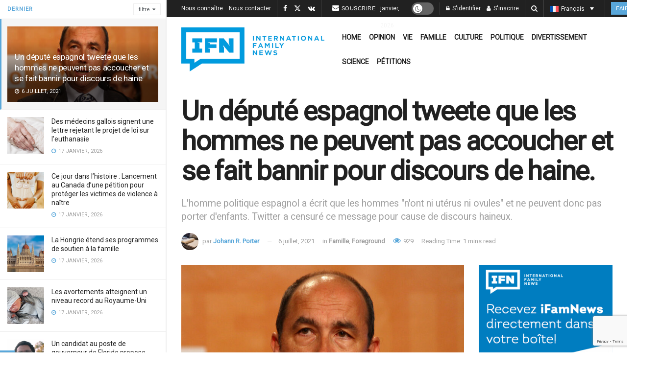

--- FILE ---
content_type: text/html; charset=UTF-8
request_url: https://ifamnews.com/fr/un-d-put-espagnol-tweete-que-les-hommes-ne-peuvent-pas-accoucher-et-se-fait-bannir-pour-discours-de-haine-
body_size: 56079
content:
<!doctype html>
<!--[if lt IE 7]> <html class="no-js lt-ie9 lt-ie8 lt-ie7" lang="fr-FR"> <![endif]-->
<!--[if IE 7]>    <html class="no-js lt-ie9 lt-ie8" lang="fr-FR"> <![endif]-->
<!--[if IE 8]>    <html class="no-js lt-ie9" lang="fr-FR"> <![endif]-->
<!--[if IE 9]>    <html class="no-js lt-ie10" lang="fr-FR"> <![endif]-->
<!--[if gt IE 8]><!--> <html class="no-js" lang="fr-FR"> <!--<![endif]-->
<head>
    <meta http-equiv="Content-Type" content="text/html; charset=UTF-8" />
    <meta name='viewport' content='width=device-width, initial-scale=1, user-scalable=yes' />
    <link rel="profile" href="https://gmpg.org/xfn/11" />
    <link rel="pingback" href="https://ifamnews.com/xmlrpc.php" />
    <meta name='robots' content='index, follow, max-image-preview:large, max-snippet:-1, max-video-preview:-1' />
	<style>img:is([sizes="auto" i], [sizes^="auto," i]) { contain-intrinsic-size: 3000px 1500px }</style>
	<link rel="alternate" hreflang="en" href="https://ifamnews.com/en/spanish-mp-tweets-men-can-t-give-birth-gets-banned-for-hate-speech" />
<link rel="alternate" hreflang="es" href="https://ifamnews.com/es/un-diputado-espa-ol-tuitea-que-los-hombres-no-pueden-dar-a-luz-y-es-sancionado-por-incitaci-n-al-odio" />
<link rel="alternate" hreflang="fr" href="https://ifamnews.com/fr/un-d-put-espagnol-tweete-que-les-hommes-ne-peuvent-pas-accoucher-et-se-fait-bannir-pour-discours-de-haine-" />
<link rel="alternate" hreflang="de" href="https://ifamnews.com/de/spanischer-abgeordneter-twittert-dass-m-nner-nicht-geb-ren-k-nnen-wird-wegen-hassrede-gesperrt" />
<link rel="alternate" hreflang="rs" href="https://ifamnews.com/sr/shpanski-poslanik-tvitovao-da-mushkartsi-ne-radjaju-tsenzurisan-zbog-govora-mrzhnje" />
<link rel="alternate" hreflang="ru" href="https://ifamnews.com/ru/ispanskii-deputat-napisal-v-tvittere-chto-muzhchiny-ne-mogut-rozhatj-detei" />
<link rel="alternate" hreflang="x-default" href="https://ifamnews.com/en/spanish-mp-tweets-men-can-t-give-birth-gets-banned-for-hate-speech" />
<meta property="og:type" content="article">
<meta property="og:title" content="Un député espagnol tweete que les hommes ne peuvent pas accoucher et se fait bannir pour discours de haine.">
<meta property="og:site_name" content="IFN">
<meta property="og:description" content="Le parlementaire espagnol Francisco José Contreras, membre du parti Vox, a été temporairement suspendu sur Twitter. Contreras avait commenté sur">
<meta property="og:url" content="https://ifamnews.com/fr/un-d-put-espagnol-tweete-que-les-hommes-ne-peuvent-pas-accoucher-et-se-fait-bannir-pour-discours-de-haine-">
<meta property="og:locale" content="fr_FR">
<meta property="og:image" content="https://ifamnews.com/wp-content/uploads/2021/06/El_catedratico_Francisco_Jose_Contreras_tras_recibir_su_premio.jpg">
<meta property="og:image:height" content="853">
<meta property="og:image:width" content="1280">
<meta property="article:published_time" content="2021-07-06T14:51:35-04:00">
<meta property="article:modified_time" content="2021-07-06T14:51:37-04:00">
<meta property="article:section" content="Famille">
<meta property="article:tag" content="Censure">
<meta property="article:tag" content="Discours de haine">
<meta property="article:tag" content="Espagne">
<meta property="article:tag" content="Francisco José Contreras">
<meta property="article:tag" content="transgender">
<meta property="article:tag" content="Twitter">
<meta name="twitter:card" content="summary_large_image">
<meta name="twitter:title" content="Un député espagnol tweete que les hommes ne peuvent pas accoucher et se fait bannir pour discours de haine.">
<meta name="twitter:description" content="Le parlementaire espagnol Francisco José Contreras, membre du parti Vox, a été temporairement suspendu sur Twitter. Contreras avait commenté sur">
<meta name="twitter:url" content="https://ifamnews.com/fr/un-d-put-espagnol-tweete-que-les-hommes-ne-peuvent-pas-accoucher-et-se-fait-bannir-pour-discours-de-haine-">
<meta name="twitter:site" content="">
<meta name="twitter:image" content="https://ifamnews.com/wp-content/uploads/2021/06/El_catedratico_Francisco_Jose_Contreras_tras_recibir_su_premio.jpg">
<meta name="twitter:image:width" content="1280">
<meta name="twitter:image:height" content="853">
<meta property="fb:app_id" content="2704793326516563">			<script type="text/javascript">
			  var jnews_ajax_url = '/fr/?ajax-request=jnews'
			</script>
			<script type="text/javascript">;window.jnews=window.jnews||{},window.jnews.library=window.jnews.library||{},window.jnews.library=function(){"use strict";var e=this;e.win=window,e.doc=document,e.noop=function(){},e.globalBody=e.doc.getElementsByTagName("body")[0],e.globalBody=e.globalBody?e.globalBody:e.doc,e.win.jnewsDataStorage=e.win.jnewsDataStorage||{_storage:new WeakMap,put:function(e,t,n){this._storage.has(e)||this._storage.set(e,new Map),this._storage.get(e).set(t,n)},get:function(e,t){return this._storage.get(e).get(t)},has:function(e,t){return this._storage.has(e)&&this._storage.get(e).has(t)},remove:function(e,t){var n=this._storage.get(e).delete(t);return 0===!this._storage.get(e).size&&this._storage.delete(e),n}},e.windowWidth=function(){return e.win.innerWidth||e.docEl.clientWidth||e.globalBody.clientWidth},e.windowHeight=function(){return e.win.innerHeight||e.docEl.clientHeight||e.globalBody.clientHeight},e.requestAnimationFrame=e.win.requestAnimationFrame||e.win.webkitRequestAnimationFrame||e.win.mozRequestAnimationFrame||e.win.msRequestAnimationFrame||window.oRequestAnimationFrame||function(e){return setTimeout(e,1e3/60)},e.cancelAnimationFrame=e.win.cancelAnimationFrame||e.win.webkitCancelAnimationFrame||e.win.webkitCancelRequestAnimationFrame||e.win.mozCancelAnimationFrame||e.win.msCancelRequestAnimationFrame||e.win.oCancelRequestAnimationFrame||function(e){clearTimeout(e)},e.classListSupport="classList"in document.createElement("_"),e.hasClass=e.classListSupport?function(e,t){return e.classList.contains(t)}:function(e,t){return e.className.indexOf(t)>=0},e.addClass=e.classListSupport?function(t,n){e.hasClass(t,n)||t.classList.add(n)}:function(t,n){e.hasClass(t,n)||(t.className+=" "+n)},e.removeClass=e.classListSupport?function(t,n){e.hasClass(t,n)&&t.classList.remove(n)}:function(t,n){e.hasClass(t,n)&&(t.className=t.className.replace(n,""))},e.objKeys=function(e){var t=[];for(var n in e)Object.prototype.hasOwnProperty.call(e,n)&&t.push(n);return t},e.isObjectSame=function(e,t){var n=!0;return JSON.stringify(e)!==JSON.stringify(t)&&(n=!1),n},e.extend=function(){for(var e,t,n,o=arguments[0]||{},i=1,a=arguments.length;i<a;i++)if(null!==(e=arguments[i]))for(t in e)o!==(n=e[t])&&void 0!==n&&(o[t]=n);return o},e.dataStorage=e.win.jnewsDataStorage,e.isVisible=function(e){return 0!==e.offsetWidth&&0!==e.offsetHeight||e.getBoundingClientRect().length},e.getHeight=function(e){return e.offsetHeight||e.clientHeight||e.getBoundingClientRect().height},e.getWidth=function(e){return e.offsetWidth||e.clientWidth||e.getBoundingClientRect().width},e.supportsPassive=!1;try{var t=Object.defineProperty({},"passive",{get:function(){e.supportsPassive=!0}});"createEvent"in e.doc?e.win.addEventListener("test",null,t):"fireEvent"in e.doc&&e.win.attachEvent("test",null)}catch(e){}e.passiveOption=!!e.supportsPassive&&{passive:!0},e.setStorage=function(e,t){e="jnews-"+e;var n={expired:Math.floor(((new Date).getTime()+432e5)/1e3)};t=Object.assign(n,t);localStorage.setItem(e,JSON.stringify(t))},e.getStorage=function(e){e="jnews-"+e;var t=localStorage.getItem(e);return null!==t&&0<t.length?JSON.parse(localStorage.getItem(e)):{}},e.expiredStorage=function(){var t,n="jnews-";for(var o in localStorage)o.indexOf(n)>-1&&"undefined"!==(t=e.getStorage(o.replace(n,""))).expired&&t.expired<Math.floor((new Date).getTime()/1e3)&&localStorage.removeItem(o)},e.addEvents=function(t,n,o){for(var i in n){var a=["touchstart","touchmove"].indexOf(i)>=0&&!o&&e.passiveOption;"createEvent"in e.doc?t.addEventListener(i,n[i],a):"fireEvent"in e.doc&&t.attachEvent("on"+i,n[i])}},e.removeEvents=function(t,n){for(var o in n)"createEvent"in e.doc?t.removeEventListener(o,n[o]):"fireEvent"in e.doc&&t.detachEvent("on"+o,n[o])},e.triggerEvents=function(t,n,o){var i;o=o||{detail:null};return"createEvent"in e.doc?(!(i=e.doc.createEvent("CustomEvent")||new CustomEvent(n)).initCustomEvent||i.initCustomEvent(n,!0,!1,o),void t.dispatchEvent(i)):"fireEvent"in e.doc?((i=e.doc.createEventObject()).eventType=n,void t.fireEvent("on"+i.eventType,i)):void 0},e.getParents=function(t,n){void 0===n&&(n=e.doc);for(var o=[],i=t.parentNode,a=!1;!a;)if(i){var r=i;r.querySelectorAll(n).length?a=!0:(o.push(r),i=r.parentNode)}else o=[],a=!0;return o},e.forEach=function(e,t,n){for(var o=0,i=e.length;o<i;o++)t.call(n,e[o],o)},e.getText=function(e){return e.innerText||e.textContent},e.setText=function(e,t){var n="object"==typeof t?t.innerText||t.textContent:t;e.innerText&&(e.innerText=n),e.textContent&&(e.textContent=n)},e.httpBuildQuery=function(t){return e.objKeys(t).reduce(function t(n){var o=arguments.length>1&&void 0!==arguments[1]?arguments[1]:null;return function(i,a){var r=n[a];a=encodeURIComponent(a);var s=o?"".concat(o,"[").concat(a,"]"):a;return null==r||"function"==typeof r?(i.push("".concat(s,"=")),i):["number","boolean","string"].includes(typeof r)?(i.push("".concat(s,"=").concat(encodeURIComponent(r))),i):(i.push(e.objKeys(r).reduce(t(r,s),[]).join("&")),i)}}(t),[]).join("&")},e.get=function(t,n,o,i){return o="function"==typeof o?o:e.noop,e.ajax("GET",t,n,o,i)},e.post=function(t,n,o,i){return o="function"==typeof o?o:e.noop,e.ajax("POST",t,n,o,i)},e.ajax=function(t,n,o,i,a){var r=new XMLHttpRequest,s=n,c=e.httpBuildQuery(o);if(t=-1!=["GET","POST"].indexOf(t)?t:"GET",r.open(t,s+("GET"==t?"?"+c:""),!0),"POST"==t&&r.setRequestHeader("Content-type","application/x-www-form-urlencoded"),r.setRequestHeader("X-Requested-With","XMLHttpRequest"),r.onreadystatechange=function(){4===r.readyState&&200<=r.status&&300>r.status&&"function"==typeof i&&i.call(void 0,r.response)},void 0!==a&&!a){return{xhr:r,send:function(){r.send("POST"==t?c:null)}}}return r.send("POST"==t?c:null),{xhr:r}},e.scrollTo=function(t,n,o){function i(e,t,n){this.start=this.position(),this.change=e-this.start,this.currentTime=0,this.increment=20,this.duration=void 0===n?500:n,this.callback=t,this.finish=!1,this.animateScroll()}return Math.easeInOutQuad=function(e,t,n,o){return(e/=o/2)<1?n/2*e*e+t:-n/2*(--e*(e-2)-1)+t},i.prototype.stop=function(){this.finish=!0},i.prototype.move=function(t){e.doc.documentElement.scrollTop=t,e.globalBody.parentNode.scrollTop=t,e.globalBody.scrollTop=t},i.prototype.position=function(){return e.doc.documentElement.scrollTop||e.globalBody.parentNode.scrollTop||e.globalBody.scrollTop},i.prototype.animateScroll=function(){this.currentTime+=this.increment;var t=Math.easeInOutQuad(this.currentTime,this.start,this.change,this.duration);this.move(t),this.currentTime<this.duration&&!this.finish?e.requestAnimationFrame.call(e.win,this.animateScroll.bind(this)):this.callback&&"function"==typeof this.callback&&this.callback()},new i(t,n,o)},e.unwrap=function(t){var n,o=t;e.forEach(t,(function(e,t){n?n+=e:n=e})),o.replaceWith(n)},e.performance={start:function(e){performance.mark(e+"Start")},stop:function(e){performance.mark(e+"End"),performance.measure(e,e+"Start",e+"End")}},e.fps=function(){var t=0,n=0,o=0;!function(){var i=t=0,a=0,r=0,s=document.getElementById("fpsTable"),c=function(t){void 0===document.getElementsByTagName("body")[0]?e.requestAnimationFrame.call(e.win,(function(){c(t)})):document.getElementsByTagName("body")[0].appendChild(t)};null===s&&((s=document.createElement("div")).style.position="fixed",s.style.top="120px",s.style.left="10px",s.style.width="100px",s.style.height="20px",s.style.border="1px solid black",s.style.fontSize="11px",s.style.zIndex="100000",s.style.backgroundColor="white",s.id="fpsTable",c(s));var l=function(){o++,n=Date.now(),(a=(o/(r=(n-t)/1e3)).toPrecision(2))!=i&&(i=a,s.innerHTML=i+"fps"),1<r&&(t=n,o=0),e.requestAnimationFrame.call(e.win,l)};l()}()},e.instr=function(e,t){for(var n=0;n<t.length;n++)if(-1!==e.toLowerCase().indexOf(t[n].toLowerCase()))return!0},e.winLoad=function(t,n){function o(o){if("complete"===e.doc.readyState||"interactive"===e.doc.readyState)return!o||n?setTimeout(t,n||1):t(o),1}o()||e.addEvents(e.win,{load:o})},e.docReady=function(t,n){function o(o){if("complete"===e.doc.readyState||"interactive"===e.doc.readyState)return!o||n?setTimeout(t,n||1):t(o),1}o()||e.addEvents(e.doc,{DOMContentLoaded:o})},e.fireOnce=function(){e.docReady((function(){e.assets=e.assets||[],e.assets.length&&(e.boot(),e.load_assets())}),50)},e.boot=function(){e.length&&e.doc.querySelectorAll("style[media]").forEach((function(e){"not all"==e.getAttribute("media")&&e.removeAttribute("media")}))},e.create_js=function(t,n){var o=e.doc.createElement("script");switch(o.setAttribute("src",t),n){case"defer":o.setAttribute("defer",!0);break;case"async":o.setAttribute("async",!0);break;case"deferasync":o.setAttribute("defer",!0),o.setAttribute("async",!0)}e.globalBody.appendChild(o)},e.load_assets=function(){"object"==typeof e.assets&&e.forEach(e.assets.slice(0),(function(t,n){var o="";t.defer&&(o+="defer"),t.async&&(o+="async"),e.create_js(t.url,o);var i=e.assets.indexOf(t);i>-1&&e.assets.splice(i,1)})),e.assets=jnewsoption.au_scripts=window.jnewsads=[]},e.setCookie=function(e,t,n){var o="";if(n){var i=new Date;i.setTime(i.getTime()+24*n*60*60*1e3),o="; expires="+i.toUTCString()}document.cookie=e+"="+(t||"")+o+"; path=/"},e.getCookie=function(e){for(var t=e+"=",n=document.cookie.split(";"),o=0;o<n.length;o++){for(var i=n[o];" "==i.charAt(0);)i=i.substring(1,i.length);if(0==i.indexOf(t))return i.substring(t.length,i.length)}return null},e.eraseCookie=function(e){document.cookie=e+"=; Path=/; Expires=Thu, 01 Jan 1970 00:00:01 GMT;"},e.docReady((function(){e.globalBody=e.globalBody==e.doc?e.doc.getElementsByTagName("body")[0]:e.globalBody,e.globalBody=e.globalBody?e.globalBody:e.doc})),e.winLoad((function(){e.winLoad((function(){var t=!1;if(void 0!==window.jnewsadmin)if(void 0!==window.file_version_checker){var n=e.objKeys(window.file_version_checker);n.length?n.forEach((function(e){t||"10.0.4"===window.file_version_checker[e]||(t=!0)})):t=!0}else t=!0;t&&(window.jnewsHelper.getMessage(),window.jnewsHelper.getNotice())}),2500)}))},window.jnews.library=new window.jnews.library;</script>
	<!-- This site is optimized with the Yoast SEO Premium plugin v25.9 (Yoast SEO v25.9) - https://yoast.com/wordpress/plugins/seo/ -->
	<title>Un député espagnol tweete que les hommes ne peuvent pas accoucher et se fait bannir pour discours de haine. - IFN</title>
	<meta name="description" content="L&#039;homme politique espagnol a écrit que les hommes &quot;n&#039;ont ni utérus ni ovules&quot; et ne peuvent donc pas porter d&#039;enfants. Twitter a censuré ce message pour cause de discours haineux." />
	<link rel="canonical" href="https://ifamnews.com/fr/un-d-put-espagnol-tweete-que-les-hommes-ne-peuvent-pas-accoucher-et-se-fait-bannir-pour-discours-de-haine-" />
	<meta property="og:locale" content="fr_FR" />
	<meta property="og:type" content="article" />
	<meta property="og:title" content="Un député espagnol tweete que les hommes ne peuvent pas accoucher et se fait bannir pour discours de haine." />
	<meta property="og:description" content="L&#039;homme politique espagnol a écrit que les hommes &quot;n&#039;ont ni utérus ni ovules&quot; et ne peuvent donc pas porter d&#039;enfants. Twitter a censuré ce message pour cause de discours haineux." />
	<meta property="og:url" content="https://ifamnews.com/fr/un-d-put-espagnol-tweete-que-les-hommes-ne-peuvent-pas-accoucher-et-se-fait-bannir-pour-discours-de-haine-" />
	<meta property="og:site_name" content="IFN" />
	<meta property="article:publisher" content="https://www.facebook.com/iFamNews" />
	<meta property="article:published_time" content="2021-07-06T18:51:35+00:00" />
	<meta property="article:modified_time" content="2021-07-06T18:51:37+00:00" />
	<meta property="og:image" content="https://ifamnews.com/wp-content/uploads/2021/06/El_catedratico_Francisco_Jose_Contreras_tras_recibir_su_premio.jpg" />
	<meta property="og:image:width" content="1280" />
	<meta property="og:image:height" content="853" />
	<meta property="og:image:type" content="image/jpeg" />
	<meta name="author" content="Johann R. Porter" />
	<meta name="twitter:card" content="summary_large_image" />
	<meta name="twitter:creator" content="@iFamNewsEN" />
	<meta name="twitter:site" content="@iFamNewsEN" />
	<meta name="twitter:label1" content="Écrit par" />
	<meta name="twitter:data1" content="Johann R. Porter" />
	<meta name="twitter:label2" content="Durée de lecture estimée" />
	<meta name="twitter:data2" content="1 minute" />
	<!-- / Yoast SEO Premium plugin. -->


<link rel='dns-prefetch' href='//cdn.iubenda.com' />
<link rel='dns-prefetch' href='//a.omappapi.com' />
<link rel='dns-prefetch' href='//fonts.googleapis.com' />
<link rel='preconnect' href='https://fonts.gstatic.com' />
<link rel="alternate" type="application/rss+xml" title="IFN &raquo; Flux" href="https://ifamnews.com/fr/feed" />
<link rel="alternate" type="application/rss+xml" title="IFN &raquo; Flux des commentaires" href="https://ifamnews.com/fr/comments/feed" />
<link rel="alternate" type="application/rss+xml" title="IFN &raquo; Un député espagnol tweete que les hommes ne peuvent pas accoucher et se fait bannir pour discours de haine. Flux des commentaires" href="https://ifamnews.com/fr/un-d-put-espagnol-tweete-que-les-hommes-ne-peuvent-pas-accoucher-et-se-fait-bannir-pour-discours-de-haine-/feed" />
		<!-- This site uses the Google Analytics by MonsterInsights plugin v9.11.1 - Using Analytics tracking - https://www.monsterinsights.com/ -->
							<script src="//www.googletagmanager.com/gtag/js?id=G-L36HECC4ZV"  data-cfasync="false" data-wpfc-render="false" type="text/javascript" async></script>
			<script data-cfasync="false" data-wpfc-render="false" type="text/javascript">
				var mi_version = '9.11.1';
				var mi_track_user = true;
				var mi_no_track_reason = '';
								var MonsterInsightsDefaultLocations = {"page_location":"https:\/\/ifamnews.com\/fr\/un-d-put-espagnol-tweete-que-les-hommes-ne-peuvent-pas-accoucher-et-se-fait-bannir-pour-discours-de-haine-\/"};
								if ( typeof MonsterInsightsPrivacyGuardFilter === 'function' ) {
					var MonsterInsightsLocations = (typeof MonsterInsightsExcludeQuery === 'object') ? MonsterInsightsPrivacyGuardFilter( MonsterInsightsExcludeQuery ) : MonsterInsightsPrivacyGuardFilter( MonsterInsightsDefaultLocations );
				} else {
					var MonsterInsightsLocations = (typeof MonsterInsightsExcludeQuery === 'object') ? MonsterInsightsExcludeQuery : MonsterInsightsDefaultLocations;
				}

								var disableStrs = [
										'ga-disable-G-L36HECC4ZV',
									];

				/* Function to detect opted out users */
				function __gtagTrackerIsOptedOut() {
					for (var index = 0; index < disableStrs.length; index++) {
						if (document.cookie.indexOf(disableStrs[index] + '=true') > -1) {
							return true;
						}
					}

					return false;
				}

				/* Disable tracking if the opt-out cookie exists. */
				if (__gtagTrackerIsOptedOut()) {
					for (var index = 0; index < disableStrs.length; index++) {
						window[disableStrs[index]] = true;
					}
				}

				/* Opt-out function */
				function __gtagTrackerOptout() {
					for (var index = 0; index < disableStrs.length; index++) {
						document.cookie = disableStrs[index] + '=true; expires=Thu, 31 Dec 2099 23:59:59 UTC; path=/';
						window[disableStrs[index]] = true;
					}
				}

				if ('undefined' === typeof gaOptout) {
					function gaOptout() {
						__gtagTrackerOptout();
					}
				}
								window.dataLayer = window.dataLayer || [];

				window.MonsterInsightsDualTracker = {
					helpers: {},
					trackers: {},
				};
				if (mi_track_user) {
					function __gtagDataLayer() {
						dataLayer.push(arguments);
					}

					function __gtagTracker(type, name, parameters) {
						if (!parameters) {
							parameters = {};
						}

						if (parameters.send_to) {
							__gtagDataLayer.apply(null, arguments);
							return;
						}

						if (type === 'event') {
														parameters.send_to = monsterinsights_frontend.v4_id;
							var hookName = name;
							if (typeof parameters['event_category'] !== 'undefined') {
								hookName = parameters['event_category'] + ':' + name;
							}

							if (typeof MonsterInsightsDualTracker.trackers[hookName] !== 'undefined') {
								MonsterInsightsDualTracker.trackers[hookName](parameters);
							} else {
								__gtagDataLayer('event', name, parameters);
							}
							
						} else {
							__gtagDataLayer.apply(null, arguments);
						}
					}

					__gtagTracker('js', new Date());
					__gtagTracker('set', {
						'developer_id.dZGIzZG': true,
											});
					if ( MonsterInsightsLocations.page_location ) {
						__gtagTracker('set', MonsterInsightsLocations);
					}
										__gtagTracker('config', 'G-L36HECC4ZV', {"forceSSL":"true","link_attribution":"true"} );
										window.gtag = __gtagTracker;										(function () {
						/* https://developers.google.com/analytics/devguides/collection/analyticsjs/ */
						/* ga and __gaTracker compatibility shim. */
						var noopfn = function () {
							return null;
						};
						var newtracker = function () {
							return new Tracker();
						};
						var Tracker = function () {
							return null;
						};
						var p = Tracker.prototype;
						p.get = noopfn;
						p.set = noopfn;
						p.send = function () {
							var args = Array.prototype.slice.call(arguments);
							args.unshift('send');
							__gaTracker.apply(null, args);
						};
						var __gaTracker = function () {
							var len = arguments.length;
							if (len === 0) {
								return;
							}
							var f = arguments[len - 1];
							if (typeof f !== 'object' || f === null || typeof f.hitCallback !== 'function') {
								if ('send' === arguments[0]) {
									var hitConverted, hitObject = false, action;
									if ('event' === arguments[1]) {
										if ('undefined' !== typeof arguments[3]) {
											hitObject = {
												'eventAction': arguments[3],
												'eventCategory': arguments[2],
												'eventLabel': arguments[4],
												'value': arguments[5] ? arguments[5] : 1,
											}
										}
									}
									if ('pageview' === arguments[1]) {
										if ('undefined' !== typeof arguments[2]) {
											hitObject = {
												'eventAction': 'page_view',
												'page_path': arguments[2],
											}
										}
									}
									if (typeof arguments[2] === 'object') {
										hitObject = arguments[2];
									}
									if (typeof arguments[5] === 'object') {
										Object.assign(hitObject, arguments[5]);
									}
									if ('undefined' !== typeof arguments[1].hitType) {
										hitObject = arguments[1];
										if ('pageview' === hitObject.hitType) {
											hitObject.eventAction = 'page_view';
										}
									}
									if (hitObject) {
										action = 'timing' === arguments[1].hitType ? 'timing_complete' : hitObject.eventAction;
										hitConverted = mapArgs(hitObject);
										__gtagTracker('event', action, hitConverted);
									}
								}
								return;
							}

							function mapArgs(args) {
								var arg, hit = {};
								var gaMap = {
									'eventCategory': 'event_category',
									'eventAction': 'event_action',
									'eventLabel': 'event_label',
									'eventValue': 'event_value',
									'nonInteraction': 'non_interaction',
									'timingCategory': 'event_category',
									'timingVar': 'name',
									'timingValue': 'value',
									'timingLabel': 'event_label',
									'page': 'page_path',
									'location': 'page_location',
									'title': 'page_title',
									'referrer' : 'page_referrer',
								};
								for (arg in args) {
																		if (!(!args.hasOwnProperty(arg) || !gaMap.hasOwnProperty(arg))) {
										hit[gaMap[arg]] = args[arg];
									} else {
										hit[arg] = args[arg];
									}
								}
								return hit;
							}

							try {
								f.hitCallback();
							} catch (ex) {
							}
						};
						__gaTracker.create = newtracker;
						__gaTracker.getByName = newtracker;
						__gaTracker.getAll = function () {
							return [];
						};
						__gaTracker.remove = noopfn;
						__gaTracker.loaded = true;
						window['__gaTracker'] = __gaTracker;
					})();
									} else {
										console.log("");
					(function () {
						function __gtagTracker() {
							return null;
						}

						window['__gtagTracker'] = __gtagTracker;
						window['gtag'] = __gtagTracker;
					})();
									}
			</script>
							<!-- / Google Analytics by MonsterInsights -->
		<script type="text/javascript">
/* <![CDATA[ */
window._wpemojiSettings = {"baseUrl":"https:\/\/s.w.org\/images\/core\/emoji\/16.0.1\/72x72\/","ext":".png","svgUrl":"https:\/\/s.w.org\/images\/core\/emoji\/16.0.1\/svg\/","svgExt":".svg","source":{"concatemoji":"https:\/\/ifamnews.com\/wp-includes\/js\/wp-emoji-release.min.js?ver=6.8.3"}};
/*! This file is auto-generated */
!function(s,n){var o,i,e;function c(e){try{var t={supportTests:e,timestamp:(new Date).valueOf()};sessionStorage.setItem(o,JSON.stringify(t))}catch(e){}}function p(e,t,n){e.clearRect(0,0,e.canvas.width,e.canvas.height),e.fillText(t,0,0);var t=new Uint32Array(e.getImageData(0,0,e.canvas.width,e.canvas.height).data),a=(e.clearRect(0,0,e.canvas.width,e.canvas.height),e.fillText(n,0,0),new Uint32Array(e.getImageData(0,0,e.canvas.width,e.canvas.height).data));return t.every(function(e,t){return e===a[t]})}function u(e,t){e.clearRect(0,0,e.canvas.width,e.canvas.height),e.fillText(t,0,0);for(var n=e.getImageData(16,16,1,1),a=0;a<n.data.length;a++)if(0!==n.data[a])return!1;return!0}function f(e,t,n,a){switch(t){case"flag":return n(e,"\ud83c\udff3\ufe0f\u200d\u26a7\ufe0f","\ud83c\udff3\ufe0f\u200b\u26a7\ufe0f")?!1:!n(e,"\ud83c\udde8\ud83c\uddf6","\ud83c\udde8\u200b\ud83c\uddf6")&&!n(e,"\ud83c\udff4\udb40\udc67\udb40\udc62\udb40\udc65\udb40\udc6e\udb40\udc67\udb40\udc7f","\ud83c\udff4\u200b\udb40\udc67\u200b\udb40\udc62\u200b\udb40\udc65\u200b\udb40\udc6e\u200b\udb40\udc67\u200b\udb40\udc7f");case"emoji":return!a(e,"\ud83e\udedf")}return!1}function g(e,t,n,a){var r="undefined"!=typeof WorkerGlobalScope&&self instanceof WorkerGlobalScope?new OffscreenCanvas(300,150):s.createElement("canvas"),o=r.getContext("2d",{willReadFrequently:!0}),i=(o.textBaseline="top",o.font="600 32px Arial",{});return e.forEach(function(e){i[e]=t(o,e,n,a)}),i}function t(e){var t=s.createElement("script");t.src=e,t.defer=!0,s.head.appendChild(t)}"undefined"!=typeof Promise&&(o="wpEmojiSettingsSupports",i=["flag","emoji"],n.supports={everything:!0,everythingExceptFlag:!0},e=new Promise(function(e){s.addEventListener("DOMContentLoaded",e,{once:!0})}),new Promise(function(t){var n=function(){try{var e=JSON.parse(sessionStorage.getItem(o));if("object"==typeof e&&"number"==typeof e.timestamp&&(new Date).valueOf()<e.timestamp+604800&&"object"==typeof e.supportTests)return e.supportTests}catch(e){}return null}();if(!n){if("undefined"!=typeof Worker&&"undefined"!=typeof OffscreenCanvas&&"undefined"!=typeof URL&&URL.createObjectURL&&"undefined"!=typeof Blob)try{var e="postMessage("+g.toString()+"("+[JSON.stringify(i),f.toString(),p.toString(),u.toString()].join(",")+"));",a=new Blob([e],{type:"text/javascript"}),r=new Worker(URL.createObjectURL(a),{name:"wpTestEmojiSupports"});return void(r.onmessage=function(e){c(n=e.data),r.terminate(),t(n)})}catch(e){}c(n=g(i,f,p,u))}t(n)}).then(function(e){for(var t in e)n.supports[t]=e[t],n.supports.everything=n.supports.everything&&n.supports[t],"flag"!==t&&(n.supports.everythingExceptFlag=n.supports.everythingExceptFlag&&n.supports[t]);n.supports.everythingExceptFlag=n.supports.everythingExceptFlag&&!n.supports.flag,n.DOMReady=!1,n.readyCallback=function(){n.DOMReady=!0}}).then(function(){return e}).then(function(){var e;n.supports.everything||(n.readyCallback(),(e=n.source||{}).concatemoji?t(e.concatemoji):e.wpemoji&&e.twemoji&&(t(e.twemoji),t(e.wpemoji)))}))}((window,document),window._wpemojiSettings);
/* ]]> */
</script>
<link crossorigin="anonymous" rel='stylesheet' id='givewp-campaign-blocks-fonts-css' href='https://fonts.googleapis.com/css2?family=Inter%3Awght%40400%3B500%3B600%3B700&#038;display=swap&#038;ver=6.8.3' type='text/css' media='all' />
<link rel='stylesheet' id='js_composer_front-css' href='https://ifamnews.com/wp-content/plugins/js_composer/assets/css/js_composer.min.css?ver=8.6.1' type='text/css' media='all' />
<link rel='stylesheet' id='popup-maker-site-css' href='//ifamnews.com/wp-content/uploads/0ac8b55ded6c9ff79188a530ea80cfa1.css?generated=1745257411&#038;ver=1.21.0' type='text/css' media='all' />
<style id='wp-emoji-styles-inline-css' type='text/css'>

	img.wp-smiley, img.emoji {
		display: inline !important;
		border: none !important;
		box-shadow: none !important;
		height: 1em !important;
		width: 1em !important;
		margin: 0 0.07em !important;
		vertical-align: -0.1em !important;
		background: none !important;
		padding: 0 !important;
	}
</style>
<link rel='stylesheet' id='wp-block-library-css' href='https://ifamnews.com/wp-includes/css/dist/block-library/style.min.css?ver=6.8.3' type='text/css' media='all' />
<style id='classic-theme-styles-inline-css' type='text/css'>
/*! This file is auto-generated */
.wp-block-button__link{color:#fff;background-color:#32373c;border-radius:9999px;box-shadow:none;text-decoration:none;padding:calc(.667em + 2px) calc(1.333em + 2px);font-size:1.125em}.wp-block-file__button{background:#32373c;color:#fff;text-decoration:none}
</style>
<style id='givewp-campaign-comments-block-style-inline-css' type='text/css'>
.givewp-campaign-comment-block-card{display:flex;gap:var(--givewp-spacing-3);padding:var(--givewp-spacing-4) 0}.givewp-campaign-comment-block-card__avatar{align-items:center;border-radius:50%;display:flex;height:40px;justify-content:center;width:40px}.givewp-campaign-comment-block-card__avatar img{align-items:center;border-radius:50%;display:flex;height:auto;justify-content:center;min-width:40px;width:100%}.givewp-campaign-comment-block-card__donor-name{color:var(--givewp-neutral-700);font-size:1rem;font-weight:600;line-height:1.5;margin:0;text-align:left}.givewp-campaign-comment-block-card__details{align-items:center;color:var(--givewp-neutral-400);display:flex;font-size:.875rem;font-weight:500;gap:var(--givewp-spacing-2);height:auto;line-height:1.43;margin:2px 0 var(--givewp-spacing-3) 0;text-align:left}.givewp-campaign-comment-block-card__comment{color:var(--givewp-neutral-700);font-size:1rem;line-height:1.5;margin:0;text-align:left}.givewp-campaign-comment-block-card__read-more{background:none;border:none;color:var(--givewp-blue-500);cursor:pointer;font-size:.875rem;line-height:1.43;outline:none;padding:0}
.givewp-campaign-comments-block-empty-state{align-items:center;background-color:var(--givewp-shades-white);border:1px solid var(--givewp-neutral-50);border-radius:.5rem;display:flex;flex-direction:column;justify-content:center;padding:var(--givewp-spacing-6)}.givewp-campaign-comments-block-empty-state__details{align-items:center;display:flex;flex-direction:column;gap:var(--givewp-spacing-1);justify-content:center;margin:.875rem 0}.givewp-campaign-comments-block-empty-state__title{color:var(--givewp-neutral-700);font-size:1rem;font-weight:500;margin:0}.givewp-campaign-comments-block-empty-state__description{color:var(--givewp-neutral-700);font-size:.875rem;line-height:1.43;margin:0}
.givewp-campaign-comment-block{background-color:var(--givewp-shades-white);display:flex;flex-direction:column;gap:var(--givewp-spacing-2);padding:var(--givewp-spacing-6) 0}.givewp-campaign-comment-block__title{color:var(--givewp-neutral-900);font-size:18px;font-weight:600;line-height:1.56;margin:0;text-align:left}.givewp-campaign-comment-block__cta{align-items:center;background-color:var(--givewp-neutral-50);border-radius:4px;color:var(--giewp-neutral-500);display:flex;font-size:14px;font-weight:600;gap:8px;height:36px;line-height:1.43;margin:0;padding:var(--givewp-spacing-2) var(--givewp-spacing-4);text-align:left}

</style>
<style id='givewp-campaign-cover-block-style-inline-css' type='text/css'>
.givewp-campaign-selector{border:1px solid #e5e7eb;border-radius:5px;box-shadow:0 2px 4px 0 rgba(0,0,0,.05);display:flex;flex-direction:column;gap:20px;padding:40px 24px}.givewp-campaign-selector__label{padding-bottom:16px}.givewp-campaign-selector__select input[type=text]:focus{border-color:transparent;box-shadow:0 0 0 1px transparent;outline:2px solid transparent}.givewp-campaign-selector__logo{align-self:center}.givewp-campaign-selector__open{background:#2271b1;border:none;border-radius:5px;color:#fff;cursor:pointer;padding:.5rem 1rem}.givewp-campaign-selector__submit{background-color:#27ae60;border:0;border-radius:5px;color:#fff;font-weight:700;outline:none;padding:1rem;text-align:center;transition:.2s;width:100%}.givewp-campaign-selector__submit:disabled{background-color:#f3f4f6;color:#9ca0af}.givewp-campaign-selector__submit:hover:not(:disabled){cursor:pointer;filter:brightness(1.2)}
.givewp-campaign-cover-block__button{align-items:center;border:1px solid #2271b1;border-radius:2px;color:#2271b1;display:flex;justify-content:center;margin-bottom:.5rem;min-height:32px;width:100%}.givewp-campaign-cover-block__image{border-radius:2px;display:flex;flex-grow:1;margin-bottom:.5rem;max-height:4.44rem;-o-object-fit:cover;object-fit:cover;width:100%}.givewp-campaign-cover-block__help-text{color:#4b5563;font-size:.75rem;font-stretch:normal;font-style:normal;font-weight:400;letter-spacing:normal;line-height:1.4;text-align:left}.givewp-campaign-cover-block__edit-campaign-link{align-items:center;display:inline-flex;font-size:.75rem;font-stretch:normal;font-style:normal;font-weight:400;gap:.125rem;line-height:1.4}.givewp-campaign-cover-block__edit-campaign-link svg{fill:currentColor;height:1.25rem;width:1.25rem}.givewp-campaign-cover-block-preview__image{align-items:center;display:flex;height:100%;justify-content:center;width:100%}

</style>
<style id='givewp-campaign-donations-style-inline-css' type='text/css'>
.givewp-campaign-donations-block{padding:1.5rem 0}.givewp-campaign-donations-block *{font-family:Inter,sans-serif}.givewp-campaign-donations-block .givewp-campaign-donations-block__header{align-items:center;display:flex;justify-content:space-between;margin-bottom:.5rem}.givewp-campaign-donations-block .givewp-campaign-donations-block__title{color:var(--givewp-neutral-900);font-size:1.125rem;font-weight:600;line-height:1.56;margin:0}.givewp-campaign-donations-block .givewp-campaign-donations-block__donations{display:grid;gap:.5rem;margin:0;padding:0}.givewp-campaign-donations-block .givewp-campaign-donations-block__donation,.givewp-campaign-donations-block .givewp-campaign-donations-block__empty-state{background-color:var(--givewp-shades-white);border:1px solid var(--givewp-neutral-50);border-radius:.5rem;display:flex;padding:1rem}.givewp-campaign-donations-block .givewp-campaign-donations-block__donation{align-items:center;gap:.75rem}.givewp-campaign-donations-block .givewp-campaign-donations-block__donation-icon{align-items:center;display:flex}.givewp-campaign-donations-block .givewp-campaign-donations-block__donation-icon img{border-radius:100%;height:2.5rem;-o-object-fit:cover;object-fit:cover;width:2.5rem}.givewp-campaign-donations-block .givewp-campaign-donations-block__donation-info{display:flex;flex-direction:column;justify-content:center;row-gap:.25rem}.givewp-campaign-donations-block .givewp-campaign-donations-block__donation-description{color:var(--givewp-neutral-500);font-size:1rem;font-weight:500;line-height:1.5;margin:0}.givewp-campaign-donations-block .givewp-campaign-donations-block__donation-description strong{color:var(--givewp-neutral-700);font-weight:600}.givewp-campaign-donations-block .givewp-campaign-donations-block__donation-date{align-items:center;color:var(--givewp-neutral-400);display:flex;font-size:.875rem;font-weight:500;line-height:1.43}.givewp-campaign-donations-block .givewp-campaign-donations-block__donation-ribbon{align-items:center;border-radius:100%;color:#1f2937;display:flex;height:1.25rem;justify-content:center;margin-left:auto;width:1.25rem}.givewp-campaign-donations-block .givewp-campaign-donations-block__donation-ribbon[data-position="1"]{background-color:gold}.givewp-campaign-donations-block .givewp-campaign-donations-block__donation-ribbon[data-position="2"]{background-color:silver}.givewp-campaign-donations-block .givewp-campaign-donations-block__donation-ribbon[data-position="3"]{background-color:#cd7f32;color:#fffaf2}.givewp-campaign-donations-block .givewp-campaign-donations-block__donation-amount{color:var(--givewp-neutral-700);font-size:1.125rem;font-weight:600;line-height:1.56;margin-left:auto}.givewp-campaign-donations-block .givewp-campaign-donations-block__footer{display:flex;justify-content:center;margin-top:.5rem}.givewp-campaign-donations-block .givewp-campaign-donations-block__donate-button button.givewp-donation-form-modal__open,.givewp-campaign-donations-block .givewp-campaign-donations-block__empty-button button.givewp-donation-form-modal__open,.givewp-campaign-donations-block .givewp-campaign-donations-block__load-more-button{background:none!important;border:1px solid var(--givewp-primary-color);border-radius:.5rem;color:var(--givewp-primary-color)!important;font-size:.875rem;font-weight:600;line-height:1.43;padding:.25rem 1rem!important}.givewp-campaign-donations-block .givewp-campaign-donations-block__donate-button button.givewp-donation-form-modal__open:hover,.givewp-campaign-donations-block .givewp-campaign-donations-block__empty-button button.givewp-donation-form-modal__open:hover,.givewp-campaign-donations-block .givewp-campaign-donations-block__load-more-button:hover{background:var(--givewp-primary-color)!important;color:var(--givewp-shades-white)!important}.givewp-campaign-donations-block .givewp-campaign-donations-block__empty-state{align-items:center;flex-direction:column;padding:1.5rem}.givewp-campaign-donations-block .givewp-campaign-donations-block__empty-description,.givewp-campaign-donations-block .givewp-campaign-donations-block__empty-title{color:var(--givewp-neutral-700);margin:0}.givewp-campaign-donations-block .givewp-campaign-donations-block__empty-title{font-size:1rem;font-weight:500;line-height:1.5}.givewp-campaign-donations-block .givewp-campaign-donations-block__empty-description{font-size:.875rem;line-height:1.43;margin-top:.25rem}.givewp-campaign-donations-block .givewp-campaign-donations-block__empty-icon{color:var(--givewp-secondary-color);margin-bottom:.875rem;order:-1}.givewp-campaign-donations-block .givewp-campaign-donations-block__empty-button{margin-top:.875rem}.givewp-campaign-donations-block .givewp-campaign-donations-block__empty-button button.givewp-donation-form-modal__open{border-radius:.25rem;padding:.5rem 1rem!important}

</style>
<link rel='stylesheet' id='givewp-campaign-donors-style-css' href='https://ifamnews.com/wp-content/plugins/give/build/campaignDonorsBlockApp.css?ver=1.0.0' type='text/css' media='all' />
<style id='givewp-campaign-form-style-inline-css' type='text/css'>
.givewp-donation-form-modal{outline:none;overflow-y:scroll;padding:1rem;width:100%}.givewp-donation-form-modal[data-entering=true]{animation:modal-fade .3s,modal-zoom .6s}@keyframes modal-fade{0%{opacity:0}to{opacity:1}}@keyframes modal-zoom{0%{transform:scale(.8)}to{transform:scale(1)}}.givewp-donation-form-modal__overlay{align-items:center;background:rgba(0,0,0,.7);display:flex;flex-direction:column;height:var(--visual-viewport-height);justify-content:center;left:0;position:fixed;top:0;width:100vw;z-index:100}.givewp-donation-form-modal__overlay[data-loading=true]{display:none}.givewp-donation-form-modal__overlay[data-entering=true]{animation:modal-fade .3s}.givewp-donation-form-modal__overlay[data-exiting=true]{animation:modal-fade .15s ease-in reverse}.givewp-donation-form-modal__open__spinner{left:50%;line-height:1;position:absolute;top:50%;transform:translate(-50%,-50%);z-index:100}.givewp-donation-form-modal__open{position:relative}.givewp-donation-form-modal__close{background:#e7e8ed;border:1px solid transparent;border-radius:50%;cursor:pointer;display:flex;padding:.75rem;position:fixed;right:25px;top:25px;transition:.2s;width:-moz-fit-content;width:fit-content;z-index:999}.givewp-donation-form-modal__close svg{height:1rem;width:1rem}.givewp-donation-form-modal__close:active,.givewp-donation-form-modal__close:focus,.givewp-donation-form-modal__close:hover{background-color:#caccd7;border:1px solid #caccd7}.admin-bar .givewp-donation-form-modal{margin-top:32px}.admin-bar .givewp-donation-form-modal__close{top:57px}
.givewp-entity-selector{border:1px solid #e5e7eb;border-radius:5px;box-shadow:0 2px 4px 0 rgba(0,0,0,.05);display:flex;flex-direction:column;gap:20px;padding:40px 24px}.givewp-entity-selector__label{padding-bottom:16px}.givewp-entity-selector__select input[type=text]:focus{border-color:transparent;box-shadow:0 0 0 1px transparent;outline:2px solid transparent}.givewp-entity-selector__logo{align-self:center}.givewp-entity-selector__open{background:#2271b1;border:none;border-radius:5px;color:#fff;cursor:pointer;padding:.5rem 1rem}.givewp-entity-selector__submit{background-color:#27ae60;border:0;border-radius:5px;color:#fff;font-weight:700;outline:none;padding:1rem;text-align:center;transition:.2s;width:100%}.givewp-entity-selector__submit:disabled{background-color:#f3f4f6;color:#9ca0af}.givewp-entity-selector__submit:hover:not(:disabled){cursor:pointer;filter:brightness(1.2)}
.givewp-campaign-selector{border:1px solid #e5e7eb;border-radius:5px;box-shadow:0 2px 4px 0 rgba(0,0,0,.05);display:flex;flex-direction:column;gap:20px;padding:40px 24px}.givewp-campaign-selector__label{padding-bottom:16px}.givewp-campaign-selector__select input[type=text]:focus{border-color:transparent;box-shadow:0 0 0 1px transparent;outline:2px solid transparent}.givewp-campaign-selector__logo{align-self:center}.givewp-campaign-selector__open{background:#2271b1;border:none;border-radius:5px;color:#fff;cursor:pointer;padding:.5rem 1rem}.givewp-campaign-selector__submit{background-color:#27ae60;border:0;border-radius:5px;color:#fff;font-weight:700;outline:none;padding:1rem;text-align:center;transition:.2s;width:100%}.givewp-campaign-selector__submit:disabled{background-color:#f3f4f6;color:#9ca0af}.givewp-campaign-selector__submit:hover:not(:disabled){cursor:pointer;filter:brightness(1.2)}
.givewp-donation-form-link,.givewp-donation-form-modal__open{background:var(--givewp-primary-color,#2271b1);border:none;border-radius:5px;color:#fff;cursor:pointer;font-family:-apple-system,BlinkMacSystemFont,Segoe UI,Roboto,Oxygen-Sans,Ubuntu,Cantarell,Helvetica Neue,sans-serif;font-size:1rem;font-weight:500!important;line-height:1.5;padding:.75rem 1.25rem!important;text-decoration:none!important;transition:all .2s ease;width:100%}.givewp-donation-form-link:active,.givewp-donation-form-link:focus,.givewp-donation-form-link:focus-visible,.givewp-donation-form-link:hover,.givewp-donation-form-modal__open:active,.givewp-donation-form-modal__open:focus,.givewp-donation-form-modal__open:focus-visible,.givewp-donation-form-modal__open:hover{background-color:color-mix(in srgb,var(--givewp-primary-color,#2271b1),#000 20%)}.components-input-control__label{width:100%}.wp-block-givewp-campaign-form{position:relative}.wp-block-givewp-campaign-form form[id*=give-form] #give-gateway-radio-list>li input[type=radio]{display:inline-block}.wp-block-givewp-campaign-form iframe{pointer-events:none;width:100%!important}.give-change-donation-form-btn svg{margin-top:3px}.givewp-default-form-toggle{margin-top:var(--givewp-spacing-4)}

</style>
<style id='givewp-campaign-goal-style-inline-css' type='text/css'>
.givewp-campaign-goal{display:flex;flex-direction:column;gap:.5rem;padding-bottom:1rem}.givewp-campaign-goal__container{display:flex;flex-direction:row;justify-content:space-between}.givewp-campaign-goal__container-item{display:flex;flex-direction:column;gap:.2rem}.givewp-campaign-goal__container-item span{color:var(--givewp-neutral-500);font-size:12px;font-weight:600;letter-spacing:.48px;line-height:1.5;text-transform:uppercase}.givewp-campaign-goal__container-item strong{color:var(--givewp-neutral-900);font-size:20px;font-weight:600;line-height:1.6}.givewp-campaign-goal__progress-bar{display:flex}.givewp-campaign-goal__progress-bar-container{background-color:#f2f2f2;border-radius:14px;box-shadow:inset 0 1px 4px 0 rgba(0,0,0,.09);display:flex;flex-grow:1;height:8px}.givewp-campaign-goal__progress-bar-progress{background:var(--givewp-secondary-color,#2d802f);border-radius:14px;box-shadow:inset 0 1px 4px 0 rgba(0,0,0,.09);display:flex;height:8px}

</style>
<style id='givewp-campaign-stats-block-style-inline-css' type='text/css'>
.givewp-campaign-stats-block span{color:var(--givewp-neutral-500);display:block;font-size:12px;font-weight:600;letter-spacing:.48px;line-height:1.5;margin-bottom:2px;text-align:left;text-transform:uppercase}.givewp-campaign-stats-block strong{color:var(--givewp-neutral-900);font-size:20px;font-weight:600;letter-spacing:normal;line-height:1.6}

</style>
<style id='givewp-campaign-donate-button-style-inline-css' type='text/css'>
.givewp-donation-form-link,.givewp-donation-form-modal__open{background:var(--givewp-primary-color,#2271b1);border:none;border-radius:5px;color:#fff;cursor:pointer;font-family:-apple-system,BlinkMacSystemFont,Segoe UI,Roboto,Oxygen-Sans,Ubuntu,Cantarell,Helvetica Neue,sans-serif;font-size:1rem;font-weight:500!important;line-height:1.5;padding:.75rem 1.25rem!important;text-decoration:none!important;transition:all .2s ease;width:100%}.givewp-donation-form-link:active,.givewp-donation-form-link:focus,.givewp-donation-form-link:focus-visible,.givewp-donation-form-link:hover,.givewp-donation-form-modal__open:active,.givewp-donation-form-modal__open:focus,.givewp-donation-form-modal__open:focus-visible,.givewp-donation-form-modal__open:hover{background-color:color-mix(in srgb,var(--givewp-primary-color,#2271b1),#000 20%)}.give-change-donation-form-btn svg{margin-top:3px}.givewp-default-form-toggle{margin-top:var(--givewp-spacing-4)}

</style>
<link rel='stylesheet' id='wp-components-css' href='https://ifamnews.com/wp-includes/css/dist/components/style.min.css?ver=6.8.3' type='text/css' media='all' />
<link rel='stylesheet' id='wp-preferences-css' href='https://ifamnews.com/wp-includes/css/dist/preferences/style.min.css?ver=6.8.3' type='text/css' media='all' />
<link rel='stylesheet' id='wp-block-editor-css' href='https://ifamnews.com/wp-includes/css/dist/block-editor/style.min.css?ver=6.8.3' type='text/css' media='all' />
<link rel='stylesheet' id='popup-maker-block-library-style-css' href='https://ifamnews.com/wp-content/plugins/popup-maker/dist/packages/block-library-style.css?ver=dbea705cfafe089d65f1' type='text/css' media='all' />
<style id='global-styles-inline-css' type='text/css'>
:root{--wp--preset--aspect-ratio--square: 1;--wp--preset--aspect-ratio--4-3: 4/3;--wp--preset--aspect-ratio--3-4: 3/4;--wp--preset--aspect-ratio--3-2: 3/2;--wp--preset--aspect-ratio--2-3: 2/3;--wp--preset--aspect-ratio--16-9: 16/9;--wp--preset--aspect-ratio--9-16: 9/16;--wp--preset--color--black: #000000;--wp--preset--color--cyan-bluish-gray: #abb8c3;--wp--preset--color--white: #ffffff;--wp--preset--color--pale-pink: #f78da7;--wp--preset--color--vivid-red: #cf2e2e;--wp--preset--color--luminous-vivid-orange: #ff6900;--wp--preset--color--luminous-vivid-amber: #fcb900;--wp--preset--color--light-green-cyan: #7bdcb5;--wp--preset--color--vivid-green-cyan: #00d084;--wp--preset--color--pale-cyan-blue: #8ed1fc;--wp--preset--color--vivid-cyan-blue: #0693e3;--wp--preset--color--vivid-purple: #9b51e0;--wp--preset--gradient--vivid-cyan-blue-to-vivid-purple: linear-gradient(135deg,rgba(6,147,227,1) 0%,rgb(155,81,224) 100%);--wp--preset--gradient--light-green-cyan-to-vivid-green-cyan: linear-gradient(135deg,rgb(122,220,180) 0%,rgb(0,208,130) 100%);--wp--preset--gradient--luminous-vivid-amber-to-luminous-vivid-orange: linear-gradient(135deg,rgba(252,185,0,1) 0%,rgba(255,105,0,1) 100%);--wp--preset--gradient--luminous-vivid-orange-to-vivid-red: linear-gradient(135deg,rgba(255,105,0,1) 0%,rgb(207,46,46) 100%);--wp--preset--gradient--very-light-gray-to-cyan-bluish-gray: linear-gradient(135deg,rgb(238,238,238) 0%,rgb(169,184,195) 100%);--wp--preset--gradient--cool-to-warm-spectrum: linear-gradient(135deg,rgb(74,234,220) 0%,rgb(151,120,209) 20%,rgb(207,42,186) 40%,rgb(238,44,130) 60%,rgb(251,105,98) 80%,rgb(254,248,76) 100%);--wp--preset--gradient--blush-light-purple: linear-gradient(135deg,rgb(255,206,236) 0%,rgb(152,150,240) 100%);--wp--preset--gradient--blush-bordeaux: linear-gradient(135deg,rgb(254,205,165) 0%,rgb(254,45,45) 50%,rgb(107,0,62) 100%);--wp--preset--gradient--luminous-dusk: linear-gradient(135deg,rgb(255,203,112) 0%,rgb(199,81,192) 50%,rgb(65,88,208) 100%);--wp--preset--gradient--pale-ocean: linear-gradient(135deg,rgb(255,245,203) 0%,rgb(182,227,212) 50%,rgb(51,167,181) 100%);--wp--preset--gradient--electric-grass: linear-gradient(135deg,rgb(202,248,128) 0%,rgb(113,206,126) 100%);--wp--preset--gradient--midnight: linear-gradient(135deg,rgb(2,3,129) 0%,rgb(40,116,252) 100%);--wp--preset--font-size--small: 13px;--wp--preset--font-size--medium: 20px;--wp--preset--font-size--large: 36px;--wp--preset--font-size--x-large: 42px;--wp--preset--spacing--20: 0.44rem;--wp--preset--spacing--30: 0.67rem;--wp--preset--spacing--40: 1rem;--wp--preset--spacing--50: 1.5rem;--wp--preset--spacing--60: 2.25rem;--wp--preset--spacing--70: 3.38rem;--wp--preset--spacing--80: 5.06rem;--wp--preset--shadow--natural: 6px 6px 9px rgba(0, 0, 0, 0.2);--wp--preset--shadow--deep: 12px 12px 50px rgba(0, 0, 0, 0.4);--wp--preset--shadow--sharp: 6px 6px 0px rgba(0, 0, 0, 0.2);--wp--preset--shadow--outlined: 6px 6px 0px -3px rgba(255, 255, 255, 1), 6px 6px rgba(0, 0, 0, 1);--wp--preset--shadow--crisp: 6px 6px 0px rgba(0, 0, 0, 1);}:where(.is-layout-flex){gap: 0.5em;}:where(.is-layout-grid){gap: 0.5em;}body .is-layout-flex{display: flex;}.is-layout-flex{flex-wrap: wrap;align-items: center;}.is-layout-flex > :is(*, div){margin: 0;}body .is-layout-grid{display: grid;}.is-layout-grid > :is(*, div){margin: 0;}:where(.wp-block-columns.is-layout-flex){gap: 2em;}:where(.wp-block-columns.is-layout-grid){gap: 2em;}:where(.wp-block-post-template.is-layout-flex){gap: 1.25em;}:where(.wp-block-post-template.is-layout-grid){gap: 1.25em;}.has-black-color{color: var(--wp--preset--color--black) !important;}.has-cyan-bluish-gray-color{color: var(--wp--preset--color--cyan-bluish-gray) !important;}.has-white-color{color: var(--wp--preset--color--white) !important;}.has-pale-pink-color{color: var(--wp--preset--color--pale-pink) !important;}.has-vivid-red-color{color: var(--wp--preset--color--vivid-red) !important;}.has-luminous-vivid-orange-color{color: var(--wp--preset--color--luminous-vivid-orange) !important;}.has-luminous-vivid-amber-color{color: var(--wp--preset--color--luminous-vivid-amber) !important;}.has-light-green-cyan-color{color: var(--wp--preset--color--light-green-cyan) !important;}.has-vivid-green-cyan-color{color: var(--wp--preset--color--vivid-green-cyan) !important;}.has-pale-cyan-blue-color{color: var(--wp--preset--color--pale-cyan-blue) !important;}.has-vivid-cyan-blue-color{color: var(--wp--preset--color--vivid-cyan-blue) !important;}.has-vivid-purple-color{color: var(--wp--preset--color--vivid-purple) !important;}.has-black-background-color{background-color: var(--wp--preset--color--black) !important;}.has-cyan-bluish-gray-background-color{background-color: var(--wp--preset--color--cyan-bluish-gray) !important;}.has-white-background-color{background-color: var(--wp--preset--color--white) !important;}.has-pale-pink-background-color{background-color: var(--wp--preset--color--pale-pink) !important;}.has-vivid-red-background-color{background-color: var(--wp--preset--color--vivid-red) !important;}.has-luminous-vivid-orange-background-color{background-color: var(--wp--preset--color--luminous-vivid-orange) !important;}.has-luminous-vivid-amber-background-color{background-color: var(--wp--preset--color--luminous-vivid-amber) !important;}.has-light-green-cyan-background-color{background-color: var(--wp--preset--color--light-green-cyan) !important;}.has-vivid-green-cyan-background-color{background-color: var(--wp--preset--color--vivid-green-cyan) !important;}.has-pale-cyan-blue-background-color{background-color: var(--wp--preset--color--pale-cyan-blue) !important;}.has-vivid-cyan-blue-background-color{background-color: var(--wp--preset--color--vivid-cyan-blue) !important;}.has-vivid-purple-background-color{background-color: var(--wp--preset--color--vivid-purple) !important;}.has-black-border-color{border-color: var(--wp--preset--color--black) !important;}.has-cyan-bluish-gray-border-color{border-color: var(--wp--preset--color--cyan-bluish-gray) !important;}.has-white-border-color{border-color: var(--wp--preset--color--white) !important;}.has-pale-pink-border-color{border-color: var(--wp--preset--color--pale-pink) !important;}.has-vivid-red-border-color{border-color: var(--wp--preset--color--vivid-red) !important;}.has-luminous-vivid-orange-border-color{border-color: var(--wp--preset--color--luminous-vivid-orange) !important;}.has-luminous-vivid-amber-border-color{border-color: var(--wp--preset--color--luminous-vivid-amber) !important;}.has-light-green-cyan-border-color{border-color: var(--wp--preset--color--light-green-cyan) !important;}.has-vivid-green-cyan-border-color{border-color: var(--wp--preset--color--vivid-green-cyan) !important;}.has-pale-cyan-blue-border-color{border-color: var(--wp--preset--color--pale-cyan-blue) !important;}.has-vivid-cyan-blue-border-color{border-color: var(--wp--preset--color--vivid-cyan-blue) !important;}.has-vivid-purple-border-color{border-color: var(--wp--preset--color--vivid-purple) !important;}.has-vivid-cyan-blue-to-vivid-purple-gradient-background{background: var(--wp--preset--gradient--vivid-cyan-blue-to-vivid-purple) !important;}.has-light-green-cyan-to-vivid-green-cyan-gradient-background{background: var(--wp--preset--gradient--light-green-cyan-to-vivid-green-cyan) !important;}.has-luminous-vivid-amber-to-luminous-vivid-orange-gradient-background{background: var(--wp--preset--gradient--luminous-vivid-amber-to-luminous-vivid-orange) !important;}.has-luminous-vivid-orange-to-vivid-red-gradient-background{background: var(--wp--preset--gradient--luminous-vivid-orange-to-vivid-red) !important;}.has-very-light-gray-to-cyan-bluish-gray-gradient-background{background: var(--wp--preset--gradient--very-light-gray-to-cyan-bluish-gray) !important;}.has-cool-to-warm-spectrum-gradient-background{background: var(--wp--preset--gradient--cool-to-warm-spectrum) !important;}.has-blush-light-purple-gradient-background{background: var(--wp--preset--gradient--blush-light-purple) !important;}.has-blush-bordeaux-gradient-background{background: var(--wp--preset--gradient--blush-bordeaux) !important;}.has-luminous-dusk-gradient-background{background: var(--wp--preset--gradient--luminous-dusk) !important;}.has-pale-ocean-gradient-background{background: var(--wp--preset--gradient--pale-ocean) !important;}.has-electric-grass-gradient-background{background: var(--wp--preset--gradient--electric-grass) !important;}.has-midnight-gradient-background{background: var(--wp--preset--gradient--midnight) !important;}.has-small-font-size{font-size: var(--wp--preset--font-size--small) !important;}.has-medium-font-size{font-size: var(--wp--preset--font-size--medium) !important;}.has-large-font-size{font-size: var(--wp--preset--font-size--large) !important;}.has-x-large-font-size{font-size: var(--wp--preset--font-size--x-large) !important;}
:where(.wp-block-post-template.is-layout-flex){gap: 1.25em;}:where(.wp-block-post-template.is-layout-grid){gap: 1.25em;}
:where(.wp-block-columns.is-layout-flex){gap: 2em;}:where(.wp-block-columns.is-layout-grid){gap: 2em;}
:root :where(.wp-block-pullquote){font-size: 1.5em;line-height: 1.6;}
</style>
<link rel='stylesheet' id='contact-form-7-css' href='https://ifamnews.com/wp-content/plugins/contact-form-7/includes/css/styles.css?ver=6.1.1' type='text/css' media='all' />
<link rel='stylesheet' id='give-styles-css' href='https://ifamnews.com/wp-content/plugins/give/build/assets/dist/css/give.css?ver=4.8.1' type='text/css' media='all' />
<link rel='stylesheet' id='give-donation-summary-style-frontend-css' href='https://ifamnews.com/wp-content/plugins/give/build/assets/dist/css/give-donation-summary.css?ver=4.8.1' type='text/css' media='all' />
<link rel='stylesheet' id='givewp-design-system-foundation-css' href='https://ifamnews.com/wp-content/plugins/give/build/assets/dist/css/design-system/foundation.css?ver=1.2.0' type='text/css' media='all' />
<link rel='stylesheet' id='wpml-legacy-dropdown-0-css' href='https://ifamnews.com/wp-content/plugins/sitepress-multilingual-cms/templates/language-switchers/legacy-dropdown/style.min.css?ver=1' type='text/css' media='all' />
<link rel='stylesheet' id='mc4wp-form-themes-css' href='https://ifamnews.com/wp-content/plugins/mailchimp-for-wp/assets/css/form-themes.css?ver=4.10.7' type='text/css' media='all' />
<link rel='stylesheet' id='jnews-parent-style-css' href='https://ifamnews.com/wp-content/themes/jnews/style.css?ver=6.8.3' type='text/css' media='all' />
<link crossorigin="anonymous" rel='stylesheet' id='jeg_customizer_font-css' href='//fonts.googleapis.com/css?family=Roboto%3Areguler&#038;display=swap&#038;ver=1.3.0' type='text/css' media='all' />
<link rel='stylesheet' id='font-awesome-css' href='https://ifamnews.com/wp-content/themes/jnews/assets/fonts/font-awesome/font-awesome.min.css?ver=1.0.0' type='text/css' media='all' />
<link rel='stylesheet' id='jnews-frontend-css' href='https://ifamnews.com/wp-content/themes/jnews/assets/dist/frontend.min.css?ver=1.0.0' type='text/css' media='all' />
<link rel='stylesheet' id='jnews-js-composer-css' href='https://ifamnews.com/wp-content/themes/jnews/assets/css/js-composer-frontend.css?ver=1.0.0' type='text/css' media='all' />
<link rel='stylesheet' id='jnews-style-css' href='https://ifamnews.com/wp-content/themes/jnews-child/style.css?ver=1.0.0' type='text/css' media='all' />
<link rel='stylesheet' id='jnews-darkmode-css' href='https://ifamnews.com/wp-content/themes/jnews/assets/css/darkmode.css?ver=1.0.0' type='text/css' media='all' />
<link rel='stylesheet' id='jnews-social-login-style-css' href='https://ifamnews.com/wp-content/plugins/jnews-social-login/assets/css/plugin.css?ver=11.0.5' type='text/css' media='all' />
<link rel='stylesheet' id='jnews-select-share-css' href='https://ifamnews.com/wp-content/plugins/jnews-social-share/assets/css/plugin.css' type='text/css' media='all' />
<link rel='stylesheet' id='jnews-weather-style-css' href='https://ifamnews.com/wp-content/plugins/jnews-weather/assets/css/plugin.css?ver=11.0.2' type='text/css' media='all' />
<script type="text/javascript" src="https://ifamnews.com/wp-includes/js/dist/hooks.min.js?ver=4d63a3d491d11ffd8ac6" id="wp-hooks-js"></script>
<script type="text/javascript" src="https://ifamnews.com/wp-includes/js/dist/i18n.min.js?ver=5e580eb46a90c2b997e6" id="wp-i18n-js"></script>
<script type="text/javascript" id="wp-i18n-js-after">
/* <![CDATA[ */
wp.i18n.setLocaleData( { 'text direction\u0004ltr': [ 'ltr' ] } );
/* ]]> */
</script>

<script  type="text/javascript" class=" _iub_cs_skip" type="text/javascript" id="iubenda-head-inline-scripts-0">
/* <![CDATA[ */

var _iub = _iub || [];
_iub.csConfiguration =
{"lang":"fr","siteId":1773713,"countryDetection":true,"priorConsent":false,"cookiePolicyId":76371694,
"banner":{
"acceptButtonDisplay":true,"customizeButtonDisplay":true,"position":"float-top-center"
}};
/* ]]> */
</script>
<script  type="text/javascript" src="//cdn.iubenda.com/cs/iubenda_cs.js" charset="UTF-8" async="async" class=" _iub_cs_skip" type="text/javascript" src="//cdn.iubenda.com/cs/iubenda_cs.js?ver=3.12.4" id="iubenda-head-scripts-0-js"></script>
<script type="text/javascript" src="https://ifamnews.com/wp-includes/js/jquery/jquery.min.js?ver=3.7.1" id="jquery-core-js"></script>
<script type="text/javascript" src="https://ifamnews.com/wp-includes/js/jquery/jquery-migrate.min.js?ver=3.4.1" id="jquery-migrate-js"></script>
<script type="text/javascript" src="https://ifamnews.com/wp-content/plugins/google-analytics-premium/assets/js/frontend-gtag.min.js?ver=9.11.1" id="monsterinsights-frontend-script-js" async="async" data-wp-strategy="async"></script>
<script data-cfasync="false" data-wpfc-render="false" type="text/javascript" id='monsterinsights-frontend-script-js-extra'>/* <![CDATA[ */
var monsterinsights_frontend = {"js_events_tracking":"true","download_extensions":"doc,pdf,ppt,zip,xls,docx,pptx,xlsx","inbound_paths":"[]","home_url":"https:\/\/ifamnews.com\/fr","hash_tracking":"false","v4_id":"G-L36HECC4ZV"};/* ]]> */
</script>
<script type="text/javascript" id="give-js-extra">
/* <![CDATA[ */
var give_global_vars = {"ajaxurl":"https:\/\/ifamnews.com\/wp-admin\/admin-ajax.php","checkout_nonce":"c2af94d036","currency":"USD","currency_sign":"$","currency_pos":"before","thousands_separator":",","decimal_separator":".","no_gateway":"Veuillez s\u00e9lectionner votre mode de paiement.","bad_minimum":"Le montant du don minimum pour ce formulaire est de","bad_maximum":"Le montant maximum du don personnalis\u00e9 pour ce formulaire est","general_loading":"Chargement\u2026","purchase_loading":"Veuillez patienter\u2026","textForOverlayScreen":"<h3>En cours...<\/h3><p>This will only take a second!<\/p>","number_decimals":"2","is_test_mode":"1","give_version":"4.8.1","magnific_options":{"main_class":"give-modal","close_on_bg_click":false},"form_translation":{"payment-mode":"Veuillez s\u00e9lectionner un moyen de paiement.","give_first":"Veuillez saisir votre pr\u00e9nom.","give_last":"Veuillez saisir votre nom.","give_email":"Veuillez saisir une adresse de messagerie valide.","give_user_login":"Identifiant ou adresse de messagerie non valide.","give_user_pass":"Saisir un mot de passe.","give_user_pass_confirm":"Confirmer le mot de passe.","give_agree_to_terms":"Vous devez \u00eatre d\u2019accord avec les termes et conditions."},"confirm_email_sent_message":"Veuillez v\u00e9rifier votre e-mail et cliquer sur le lien pour acc\u00e9der \u00e0 votre historique complet de dons.","ajax_vars":{"ajaxurl":"https:\/\/ifamnews.com\/wp-admin\/admin-ajax.php","ajaxNonce":"088e078fb7","loading":"En cours de chargement","select_option":"Veuillez s\u00e9lectionner une option","default_gateway":"manual","permalinks":"1","number_decimals":2},"cookie_hash":"e9aa7b35f3e75c5f7bbf71e85ff3b082","session_nonce_cookie_name":"wp-give_session_reset_nonce_e9aa7b35f3e75c5f7bbf71e85ff3b082","session_cookie_name":"wp-give_session_e9aa7b35f3e75c5f7bbf71e85ff3b082","delete_session_nonce_cookie":"0"};
var giveApiSettings = {"root":"https:\/\/ifamnews.com\/fr\/wp-json\/give-api\/v2\/","rest_base":"give-api\/v2"};
/* ]]> */
</script>
<script type="text/javascript" id="give-js-translations">
/* <![CDATA[ */
( function( domain, translations ) {
	var localeData = translations.locale_data[ domain ] || translations.locale_data.messages;
	localeData[""].domain = domain;
	wp.i18n.setLocaleData( localeData, domain );
} )( "give", {"translation-revision-date":"2025-09-15 21:58:54+0000","generator":"GlotPress\/4.0.1","domain":"messages","locale_data":{"messages":{"":{"domain":"messages","plural-forms":"nplurals=2; plural=n > 1;","lang":"fr"},"Dismiss this notice.":["Supprimer ce message."]}},"comment":{"reference":"build\/assets\/dist\/js\/give.js"}} );
/* ]]> */
</script>
<script type="text/javascript" src="https://ifamnews.com/wp-content/plugins/give/build/assets/dist/js/give.js?ver=8540f4f50a2032d9c5b5" id="give-js"></script>
<script type="text/javascript" src="https://ifamnews.com/wp-content/plugins/sitepress-multilingual-cms/templates/language-switchers/legacy-dropdown/script.min.js?ver=1" id="wpml-legacy-dropdown-0-js"></script>
<script></script><link rel="https://api.w.org/" href="https://ifamnews.com/fr/wp-json/" /><link rel="alternate" title="JSON" type="application/json" href="https://ifamnews.com/fr/wp-json/wp/v2/posts/82200" /><link rel="EditURI" type="application/rsd+xml" title="RSD" href="https://ifamnews.com/xmlrpc.php?rsd" />
<meta name="generator" content="WordPress 6.8.3" />
<link rel='shortlink' href='https://ifamnews.com/fr?p=82200' />
<link rel="alternate" title="oEmbed (JSON)" type="application/json+oembed" href="https://ifamnews.com/fr/wp-json/oembed/1.0/embed?url=https%3A%2F%2Fifamnews.com%2Ffr%2Fun-d-put-espagnol-tweete-que-les-hommes-ne-peuvent-pas-accoucher-et-se-fait-bannir-pour-discours-de-haine-" />
<link rel="alternate" title="oEmbed (XML)" type="text/xml+oembed" href="https://ifamnews.com/fr/wp-json/oembed/1.0/embed?url=https%3A%2F%2Fifamnews.com%2Ffr%2Fun-d-put-espagnol-tweete-que-les-hommes-ne-peuvent-pas-accoucher-et-se-fait-bannir-pour-discours-de-haine-&#038;format=xml" />
<meta name="generator" content="WPML ver:4.8.1 stt:22,1,4,3,27,40,45,49,2;" />
<meta name="generator" content="Give v4.8.1" />
<meta name="generator" content="Powered by WPBakery Page Builder - drag and drop page builder for WordPress."/>
<link rel="amphtml" href="https://ifamnews.com/fr/un-d-put-espagnol-tweete-que-les-hommes-ne-peuvent-pas-accoucher-et-se-fait-bannir-pour-discours-de-haine-/amp"><link rel="icon" href="https://ifamnews.com/wp-content/uploads/2019/11/cropped-isologo-32x32.png" sizes="32x32" />
<link rel="icon" href="https://ifamnews.com/wp-content/uploads/2019/11/cropped-isologo-192x192.png" sizes="192x192" />
<link rel="apple-touch-icon" href="https://ifamnews.com/wp-content/uploads/2019/11/cropped-isologo-180x180.png" />
<meta name="msapplication-TileImage" content="https://ifamnews.com/wp-content/uploads/2019/11/cropped-isologo-270x270.png" />
<script></script><style id="jeg_dynamic_css" type="text/css" data-type="jeg_custom-css">.jeg_top_weather > .jeg_weather_temp, .jeg_midbar .jeg_top_weather > .jeg_weather_temp > .jeg_weather_unit, .jeg_top_weather > .jeg_weather_location { color : #000000; } .jeg_top_weather .jeg_weather_condition .jeg_weather_icon { color : #000000; } body { --j-accent-color : #59a7da; --j-alt-color : #59a7da; } a, .jeg_menu_style_5>li>a:hover, .jeg_menu_style_5>li.sfHover>a, .jeg_menu_style_5>li.current-menu-item>a, .jeg_menu_style_5>li.current-menu-ancestor>a, .jeg_navbar .jeg_menu:not(.jeg_main_menu)>li>a:hover, .jeg_midbar .jeg_menu:not(.jeg_main_menu)>li>a:hover, .jeg_side_tabs li.active, .jeg_block_heading_5 strong, .jeg_block_heading_6 strong, .jeg_block_heading_7 strong, .jeg_block_heading_8 strong, .jeg_subcat_list li a:hover, .jeg_subcat_list li button:hover, .jeg_pl_lg_7 .jeg_thumb .jeg_post_category a, .jeg_pl_xs_2:before, .jeg_pl_xs_4 .jeg_postblock_content:before, .jeg_postblock .jeg_post_title a:hover, .jeg_hero_style_6 .jeg_post_title a:hover, .jeg_sidefeed .jeg_pl_xs_3 .jeg_post_title a:hover, .widget_jnews_popular .jeg_post_title a:hover, .jeg_meta_author a, .widget_archive li a:hover, .widget_pages li a:hover, .widget_meta li a:hover, .widget_recent_entries li a:hover, .widget_rss li a:hover, .widget_rss cite, .widget_categories li a:hover, .widget_categories li.current-cat>a, #breadcrumbs a:hover, .jeg_share_count .counts, .commentlist .bypostauthor>.comment-body>.comment-author>.fn, span.required, .jeg_review_title, .bestprice .price, .authorlink a:hover, .jeg_vertical_playlist .jeg_video_playlist_play_icon, .jeg_vertical_playlist .jeg_video_playlist_item.active .jeg_video_playlist_thumbnail:before, .jeg_horizontal_playlist .jeg_video_playlist_play, .woocommerce li.product .pricegroup .button, .widget_display_forums li a:hover, .widget_display_topics li:before, .widget_display_replies li:before, .widget_display_views li:before, .bbp-breadcrumb a:hover, .jeg_mobile_menu li.sfHover>a, .jeg_mobile_menu li a:hover, .split-template-6 .pagenum, .jeg_mobile_menu_style_5>li>a:hover, .jeg_mobile_menu_style_5>li.sfHover>a, .jeg_mobile_menu_style_5>li.current-menu-item>a, .jeg_mobile_menu_style_5>li.current-menu-ancestor>a, .jeg_mobile_menu.jeg_menu_dropdown li.open > div > a { color : #59a7da; } .jeg_menu_style_1>li>a:before, .jeg_menu_style_2>li>a:before, .jeg_menu_style_3>li>a:before, .jeg_side_toggle, .jeg_slide_caption .jeg_post_category a, .jeg_slider_type_1_wrapper .tns-controls button.tns-next, .jeg_block_heading_1 .jeg_block_title span, .jeg_block_heading_2 .jeg_block_title span, .jeg_block_heading_3, .jeg_block_heading_4 .jeg_block_title span, .jeg_block_heading_6:after, .jeg_pl_lg_box .jeg_post_category a, .jeg_pl_md_box .jeg_post_category a, .jeg_readmore:hover, .jeg_thumb .jeg_post_category a, .jeg_block_loadmore a:hover, .jeg_postblock.alt .jeg_block_loadmore a:hover, .jeg_block_loadmore a.active, .jeg_postblock_carousel_2 .jeg_post_category a, .jeg_heroblock .jeg_post_category a, .jeg_pagenav_1 .page_number.active, .jeg_pagenav_1 .page_number.active:hover, input[type="submit"], .btn, .button, .widget_tag_cloud a:hover, .popularpost_item:hover .jeg_post_title a:before, .jeg_splitpost_4 .page_nav, .jeg_splitpost_5 .page_nav, .jeg_post_via a:hover, .jeg_post_source a:hover, .jeg_post_tags a:hover, .comment-reply-title small a:before, .comment-reply-title small a:after, .jeg_storelist .productlink, .authorlink li.active a:before, .jeg_footer.dark .socials_widget:not(.nobg) a:hover .fa,.jeg_footer.dark .socials_widget:not(.nobg) a:hover span.jeg-icon, div.jeg_breakingnews_title, .jeg_overlay_slider_bottom_wrapper .tns-controls button, .jeg_overlay_slider_bottom_wrapper .tns-controls button:hover, .jeg_vertical_playlist .jeg_video_playlist_current, .woocommerce span.onsale, .woocommerce #respond input#submit:hover, .woocommerce a.button:hover, .woocommerce button.button:hover, .woocommerce input.button:hover, .woocommerce #respond input#submit.alt, .woocommerce a.button.alt, .woocommerce button.button.alt, .woocommerce input.button.alt, .jeg_popup_post .caption, .jeg_footer.dark input[type="submit"], .jeg_footer.dark .btn, .jeg_footer.dark .button, .footer_widget.widget_tag_cloud a:hover, .jeg_inner_content .content-inner .jeg_post_category a:hover, #buddypress .standard-form button, #buddypress a.button, #buddypress input[type="submit"], #buddypress input[type="button"], #buddypress input[type="reset"], #buddypress ul.button-nav li a, #buddypress .generic-button a, #buddypress .generic-button button, #buddypress .comment-reply-link, #buddypress a.bp-title-button, #buddypress.buddypress-wrap .members-list li .user-update .activity-read-more a, div#buddypress .standard-form button:hover, div#buddypress a.button:hover, div#buddypress input[type="submit"]:hover, div#buddypress input[type="button"]:hover, div#buddypress input[type="reset"]:hover, div#buddypress ul.button-nav li a:hover, div#buddypress .generic-button a:hover, div#buddypress .generic-button button:hover, div#buddypress .comment-reply-link:hover, div#buddypress a.bp-title-button:hover, div#buddypress.buddypress-wrap .members-list li .user-update .activity-read-more a:hover, #buddypress #item-nav .item-list-tabs ul li a:before, .jeg_inner_content .jeg_meta_container .follow-wrapper a { background-color : #59a7da; } .jeg_block_heading_7 .jeg_block_title span, .jeg_readmore:hover, .jeg_block_loadmore a:hover, .jeg_block_loadmore a.active, .jeg_pagenav_1 .page_number.active, .jeg_pagenav_1 .page_number.active:hover, .jeg_pagenav_3 .page_number:hover, .jeg_prevnext_post a:hover h3, .jeg_overlay_slider .jeg_post_category, .jeg_sidefeed .jeg_post.active, .jeg_vertical_playlist.jeg_vertical_playlist .jeg_video_playlist_item.active .jeg_video_playlist_thumbnail img, .jeg_horizontal_playlist .jeg_video_playlist_item.active { border-color : #59a7da; } .jeg_tabpost_nav li.active, .woocommerce div.product .woocommerce-tabs ul.tabs li.active, .jeg_mobile_menu_style_1>li.current-menu-item a, .jeg_mobile_menu_style_1>li.current-menu-ancestor a, .jeg_mobile_menu_style_2>li.current-menu-item::after, .jeg_mobile_menu_style_2>li.current-menu-ancestor::after, .jeg_mobile_menu_style_3>li.current-menu-item::before, .jeg_mobile_menu_style_3>li.current-menu-ancestor::before { border-bottom-color : #59a7da; } .jeg_post_share .jeg-icon svg { fill : #59a7da; } .jeg_post_meta .fa, .jeg_post_meta .jpwt-icon, .entry-header .jeg_post_meta .fa, .jeg_review_stars, .jeg_price_review_list { color : #59a7da; } .jeg_share_button.share-float.share-monocrhome a { background-color : #59a7da; } .jeg_topbar .jeg_nav_row, .jeg_topbar .jeg_search_no_expand .jeg_search_input { line-height : 35px; } .jeg_topbar .jeg_nav_row, .jeg_topbar .jeg_nav_icon { height : 35px; } .jeg_midbar { height : 132px; } .jeg_header .jeg_bottombar.jeg_navbar,.jeg_bottombar .jeg_nav_icon { height : 60px; } .jeg_header .jeg_bottombar.jeg_navbar, .jeg_header .jeg_bottombar .jeg_main_menu:not(.jeg_menu_style_1) > li > a, .jeg_header .jeg_bottombar .jeg_menu_style_1 > li, .jeg_header .jeg_bottombar .jeg_menu:not(.jeg_main_menu) > li > a { line-height : 60px; } .jeg_header .jeg_bottombar, .jeg_header .jeg_bottombar.jeg_navbar_dark, .jeg_bottombar.jeg_navbar_boxed .jeg_nav_row, .jeg_bottombar.jeg_navbar_dark.jeg_navbar_boxed .jeg_nav_row { border-top-width : 1px; } .jeg_header .socials_widget > a > i.fa:before { color : #ffffff; } .jeg_header .socials_widget.nobg > a > i > span.jeg-icon svg { fill : #ffffff; } .jeg_header .socials_widget.nobg > a > span.jeg-icon svg { fill : #ffffff; } .jeg_header .socials_widget > a > span.jeg-icon svg { fill : #ffffff; } .jeg_header .socials_widget > a > i > span.jeg-icon svg { fill : #ffffff; } .jeg_button_1 .btn { background : #212121; } .jeg_lang_switcher, .jeg_lang_switcher span { color : #ffffff; } .jeg_footer_sidecontent .jeg_footer_primary .col-md-7 .jeg_footer_title, .jeg_footer_sidecontent .jeg_footer_primary .col-md-7 .jeg_footer_title { color : #59a7da; } .jeg_footer_5 .jeg_footer_content .jeg_footer_social .socials_widget a,.jeg_footer_5.dark .jeg_footer_content .jeg_footer_social .socials_widget a,.jeg_footer_sidecontent .jeg_footer_primary .col-md-3 .jeg_footer_title { color : #59a7da; } .jeg_read_progress_wrapper .jeg_progress_container .progress-bar { background-color : #59a7da; } body,input,textarea,select,.chosen-container-single .chosen-single,.btn,.button { font-family: Roboto,Helvetica,Arial,sans-serif; } .jeg_main_menu > li > a { font-size: 18px;  } </style>		<style type="text/css" id="wp-custom-css">
			.share_count {display:none}

.views_count {border:none!important}		</style>
		<noscript><style> .wpb_animate_when_almost_visible { opacity: 1; }</style></noscript></head>
<body class="wp-singular post-template-default single single-post postid-82200 single-format-standard wp-embed-responsive wp-theme-jnews wp-child-theme-jnews-child do-etfw give-test-mode give-page jeg_toggle_light jeg_single_tpl_2 jnews jeg_boxed jeg_sidecontent jeg_sidecontent_left jsc_normal wpb-js-composer js-comp-ver-8.6.1 vc_responsive">

    
    	<div id="jeg_sidecontent">
						<div class="jeg_side_heading">
					<ul class="jeg_side_tabs">
					<li data-tab-content="tab1" data-sort='latest' class="active">Dernier</li>					</ul>
					<div class="jeg_side_feed_cat_wrapper">
					<div class="jeg_cat_dropdown"><button type="button" class="jeg_filter_button">filtre</button>
             <ul class="jeg_filter_menu">
                <li><a href="#" class='active'>Tous</a></li>
                
             </ul></div>					</div>
				<script> var side_feed = {"paged":1,"post_type":"post","exclude_post":82200,"include_category":"","sort_by":"latest","post_offset":0,"pagination_number_post":"10","number_post":"10","pagination_mode":"loadmore"}; </script>				</div>
				
		<div class="sidecontent_postwrapper">
			<div class="jeg_sidefeed ">
				<div id="feed_item_696bc287355d8" class="jeg_post jeg_pl_md_box active " data-id="82200" data-sequence="0">
                        <div class="overlay_container">
                            <div class="jeg_thumb">
                                
                                <a class="ajax" href="https://ifamnews.com/fr/un-d-put-espagnol-tweete-que-les-hommes-ne-peuvent-pas-accoucher-et-se-fait-bannir-pour-discours-de-haine-"><div class="thumbnail-container animate-lazy  size-500 "><img width="360" height="180" src="https://ifamnews.com/wp-content/themes/jnews/assets/img/jeg-empty.png" class="attachment-jnews-360x180 size-jnews-360x180 lazyload wp-post-image" alt="Un député espagnol tweete que les hommes ne peuvent pas accoucher et se fait bannir pour discours de haine." decoding="async" fetchpriority="high" sizes="(max-width: 360px) 100vw, 360px" data-src="https://ifamnews.com/wp-content/uploads/2021/06/El_catedratico_Francisco_Jose_Contreras_tras_recibir_su_premio-360x180.jpg" data-srcset="https://ifamnews.com/wp-content/uploads/2021/06/El_catedratico_Francisco_Jose_Contreras_tras_recibir_su_premio-360x180.jpg 360w, https://ifamnews.com/wp-content/uploads/2021/06/El_catedratico_Francisco_Jose_Contreras_tras_recibir_su_premio-750x375.jpg 750w, https://ifamnews.com/wp-content/uploads/2021/06/El_catedratico_Francisco_Jose_Contreras_tras_recibir_su_premio-1140x570.jpg 1140w" data-sizes="auto" data-expand="700" /></div></a>
                            </div>
                            <div class="jeg_postblock_content">
                                <h2 class="jeg_post_title"><a class="ajax" href="https://ifamnews.com/fr/un-d-put-espagnol-tweete-que-les-hommes-ne-peuvent-pas-accoucher-et-se-fait-bannir-pour-discours-de-haine-">Un député espagnol tweete que les hommes ne peuvent pas accoucher et se fait bannir pour discours de haine.</a></h2>
                                <div class="jeg_post_meta"><div class="jeg_meta_date"><i class="fa fa-clock-o"></i> 6 juillet, 2021</div></div>
                            </div>
                        </div>
                    </div><div id="feed_item_696bc28735ad3" class="jeg_post jeg_pl_xs_3  " data-id="272734" data-sequence="1">
                        <div class="jeg_thumb">
                            
                            <a class="ajax" href="https://ifamnews.com/fr/des-medecins-gallois-signent-une-lettre-rejetant-le-projet-de-loi-sur-leuthanasie"><div class="thumbnail-container animate-lazy  size-1000 "><img width="75" height="75" src="https://ifamnews.com/wp-content/themes/jnews/assets/img/jeg-empty.png" class="attachment-jnews-75x75 size-jnews-75x75 lazyload wp-post-image" alt="Alberto Biscalchin https://creativecommons.org/licenses/by-sa/2.0/" decoding="async" sizes="(max-width: 75px) 100vw, 75px" data-src="https://ifamnews.com/wp-content/uploads/2026/01/Untitled-design-2026-01-17T113626.519-75x75.png" data-srcset="https://ifamnews.com/wp-content/uploads/2026/01/Untitled-design-2026-01-17T113626.519-75x75.png 75w, https://ifamnews.com/wp-content/uploads/2026/01/Untitled-design-2026-01-17T113626.519-300x300.png 300w, https://ifamnews.com/wp-content/uploads/2026/01/Untitled-design-2026-01-17T113626.519-150x150.png 150w, https://ifamnews.com/wp-content/uploads/2026/01/Untitled-design-2026-01-17T113626.519-350x350.png 350w" data-sizes="auto" data-expand="700" /></div></a>
                        </div>
                        <div class="jeg_postblock_content">
                            <h2 class="jeg_post_title"><a class="ajax" href="https://ifamnews.com/fr/des-medecins-gallois-signent-une-lettre-rejetant-le-projet-de-loi-sur-leuthanasie">Des médecins gallois signent une lettre rejetant le projet de loi sur l&rsquo;euthanasie</a></h2>
                            <div class="jeg_post_meta"><div class="jeg_meta_date"><i class="fa fa-clock-o"></i> 17 janvier, 2026</div></div>
                        </div>
                    </div><div id="feed_item_696bc287360ef" class="jeg_post jeg_pl_xs_3  " data-id="272812" data-sequence="2">
                        <div class="jeg_thumb">
                            
                            <a class="ajax" href="https://ifamnews.com/fr/ce-jour-dans-lhistoire-lancement-au-canada-dune-petition-pour-proteger-les-victimes-de-violence-a-naitre"><div class="thumbnail-container animate-lazy  size-1000 "><img width="75" height="75" src="https://ifamnews.com/wp-content/themes/jnews/assets/img/jeg-empty.png" class="attachment-jnews-75x75 size-jnews-75x75 lazyload wp-post-image" alt="Ce jour dans l&rsquo;histoire : Lancement au Canada d&rsquo;une pétition pour protéger les victimes de violence à naître" decoding="async" sizes="(max-width: 75px) 100vw, 75px" data-src="https://ifamnews.com/wp-content/uploads/2026/01/Untitled-design-2026-01-17T114750.815-75x75.png" data-srcset="https://ifamnews.com/wp-content/uploads/2026/01/Untitled-design-2026-01-17T114750.815-75x75.png 75w, https://ifamnews.com/wp-content/uploads/2026/01/Untitled-design-2026-01-17T114750.815-300x300.png 300w, https://ifamnews.com/wp-content/uploads/2026/01/Untitled-design-2026-01-17T114750.815-150x150.png 150w, https://ifamnews.com/wp-content/uploads/2026/01/Untitled-design-2026-01-17T114750.815-350x350.png 350w" data-sizes="auto" data-expand="700" /></div></a>
                        </div>
                        <div class="jeg_postblock_content">
                            <h2 class="jeg_post_title"><a class="ajax" href="https://ifamnews.com/fr/ce-jour-dans-lhistoire-lancement-au-canada-dune-petition-pour-proteger-les-victimes-de-violence-a-naitre">Ce jour dans l&rsquo;histoire : Lancement au Canada d&rsquo;une pétition pour protéger les victimes de violence à naître</a></h2>
                            <div class="jeg_post_meta"><div class="jeg_meta_date"><i class="fa fa-clock-o"></i> 17 janvier, 2026</div></div>
                        </div>
                    </div><div id="feed_item_696bc28736715" class="jeg_post jeg_pl_xs_3  " data-id="272803" data-sequence="3">
                        <div class="jeg_thumb">
                            
                            <a class="ajax" href="https://ifamnews.com/fr/la-hongrie-etend-ses-programmes-de-soutien-a-la-famille"><div class="thumbnail-container animate-lazy  size-1000 "><img width="75" height="75" src="https://ifamnews.com/wp-content/themes/jnews/assets/img/jeg-empty.png" class="attachment-jnews-75x75 size-jnews-75x75 lazyload wp-post-image" alt="La Hongrie étend ses programmes de soutien à la famille" decoding="async" sizes="(max-width: 75px) 100vw, 75px" data-src="https://ifamnews.com/wp-content/uploads/2026/01/Untitled-design-2026-01-17T112032.757-75x75.png" data-srcset="https://ifamnews.com/wp-content/uploads/2026/01/Untitled-design-2026-01-17T112032.757-75x75.png 75w, https://ifamnews.com/wp-content/uploads/2026/01/Untitled-design-2026-01-17T112032.757-300x300.png 300w, https://ifamnews.com/wp-content/uploads/2026/01/Untitled-design-2026-01-17T112032.757-150x150.png 150w, https://ifamnews.com/wp-content/uploads/2026/01/Untitled-design-2026-01-17T112032.757-350x350.png 350w" data-sizes="auto" data-expand="700" /></div></a>
                        </div>
                        <div class="jeg_postblock_content">
                            <h2 class="jeg_post_title"><a class="ajax" href="https://ifamnews.com/fr/la-hongrie-etend-ses-programmes-de-soutien-a-la-famille">La Hongrie étend ses programmes de soutien à la famille</a></h2>
                            <div class="jeg_post_meta"><div class="jeg_meta_date"><i class="fa fa-clock-o"></i> 17 janvier, 2026</div></div>
                        </div>
                    </div><div id="feed_item_696bc28736d2b" class="jeg_post jeg_pl_xs_3  " data-id="272761" data-sequence="4">
                        <div class="jeg_thumb">
                            
                            <a class="ajax" href="https://ifamnews.com/fr/les-avortements-atteignent-un-niveau-record-au-royaume-uni"><div class="thumbnail-container animate-lazy  size-1000 "><img width="75" height="75" src="https://ifamnews.com/wp-content/themes/jnews/assets/img/jeg-empty.png" class="attachment-jnews-75x75 size-jnews-75x75 lazyload wp-post-image" alt="Les avortements atteignent un niveau record au Royaume-Uni" decoding="async" sizes="(max-width: 75px) 100vw, 75px" data-src="https://ifamnews.com/wp-content/uploads/2026/01/Untitled-design-2026-01-17T111343.776-75x75.png" data-srcset="https://ifamnews.com/wp-content/uploads/2026/01/Untitled-design-2026-01-17T111343.776-75x75.png 75w, https://ifamnews.com/wp-content/uploads/2026/01/Untitled-design-2026-01-17T111343.776-300x300.png 300w, https://ifamnews.com/wp-content/uploads/2026/01/Untitled-design-2026-01-17T111343.776-150x150.png 150w, https://ifamnews.com/wp-content/uploads/2026/01/Untitled-design-2026-01-17T111343.776-350x350.png 350w" data-sizes="auto" data-expand="700" /></div></a>
                        </div>
                        <div class="jeg_postblock_content">
                            <h2 class="jeg_post_title"><a class="ajax" href="https://ifamnews.com/fr/les-avortements-atteignent-un-niveau-record-au-royaume-uni">Les avortements atteignent un niveau record au Royaume-Uni</a></h2>
                            <div class="jeg_post_meta"><div class="jeg_meta_date"><i class="fa fa-clock-o"></i> 17 janvier, 2026</div></div>
                        </div>
                    </div><div class="jeg_ad jnews_sidefeed_ads"></div><div id="feed_item_696bc287372b9" class="jeg_post jeg_pl_xs_3  " data-id="272752" data-sequence="5">
                        <div class="jeg_thumb">
                            
                            <a class="ajax" href="https://ifamnews.com/fr/un-candidat-au-poste-de-gouverneur-de-floride-propose-une-taxe-sur-le-peche-sur-onlyfans"><div class="thumbnail-container animate-lazy  size-1000 "><img width="75" height="75" src="https://ifamnews.com/wp-content/themes/jnews/assets/img/jeg-empty.png" class="attachment-jnews-75x75 size-jnews-75x75 lazyload wp-post-image" alt="Un candidat au poste de gouverneur de Floride propose une « taxe sur le péché » sur OnlyFans" decoding="async" sizes="(max-width: 75px) 100vw, 75px" data-src="https://ifamnews.com/wp-content/uploads/2026/01/Untitled-design-2026-01-17T105634.500-75x75.png" data-srcset="https://ifamnews.com/wp-content/uploads/2026/01/Untitled-design-2026-01-17T105634.500-75x75.png 75w, https://ifamnews.com/wp-content/uploads/2026/01/Untitled-design-2026-01-17T105634.500-300x300.png 300w, https://ifamnews.com/wp-content/uploads/2026/01/Untitled-design-2026-01-17T105634.500-150x150.png 150w, https://ifamnews.com/wp-content/uploads/2026/01/Untitled-design-2026-01-17T105634.500-350x350.png 350w" data-sizes="auto" data-expand="700" /></div></a>
                        </div>
                        <div class="jeg_postblock_content">
                            <h2 class="jeg_post_title"><a class="ajax" href="https://ifamnews.com/fr/un-candidat-au-poste-de-gouverneur-de-floride-propose-une-taxe-sur-le-peche-sur-onlyfans">Un candidat au poste de gouverneur de Floride propose une « taxe sur le péché » sur OnlyFans</a></h2>
                            <div class="jeg_post_meta"><div class="jeg_meta_date"><i class="fa fa-clock-o"></i> 17 janvier, 2026</div></div>
                        </div>
                    </div><div id="feed_item_696bc2873788b" class="jeg_post jeg_pl_xs_3  " data-id="272679" data-sequence="6">
                        <div class="jeg_thumb">
                            
                            <a class="ajax" href="https://ifamnews.com/fr/enoch-burke-defie-lordonnance-du-tribunal-un-enseignant-irlandais-retourne-a-lecole-apres-un-differend-sur-les-pronoms"><div class="thumbnail-container animate-lazy  size-1000 "><img width="75" height="75" src="https://ifamnews.com/wp-content/themes/jnews/assets/img/jeg-empty.png" class="attachment-jnews-75x75 size-jnews-75x75 lazyload wp-post-image" alt="Enoch Burke défie l&rsquo;ordonnance du tribunal : un enseignant irlandais retourne à l&rsquo;école après un différend sur les pronoms" decoding="async" sizes="(max-width: 75px) 100vw, 75px" data-src="https://ifamnews.com/wp-content/uploads/2026/01/Untitled-design-2026-01-16T095856.985-75x75.png" data-srcset="https://ifamnews.com/wp-content/uploads/2026/01/Untitled-design-2026-01-16T095856.985-75x75.png 75w, https://ifamnews.com/wp-content/uploads/2026/01/Untitled-design-2026-01-16T095856.985-300x300.png 300w, https://ifamnews.com/wp-content/uploads/2026/01/Untitled-design-2026-01-16T095856.985-150x150.png 150w, https://ifamnews.com/wp-content/uploads/2026/01/Untitled-design-2026-01-16T095856.985-350x350.png 350w" data-sizes="auto" data-expand="700" /></div></a>
                        </div>
                        <div class="jeg_postblock_content">
                            <h2 class="jeg_post_title"><a class="ajax" href="https://ifamnews.com/fr/enoch-burke-defie-lordonnance-du-tribunal-un-enseignant-irlandais-retourne-a-lecole-apres-un-differend-sur-les-pronoms">Enoch Burke défie l&rsquo;ordonnance du tribunal : un enseignant irlandais retourne à l&rsquo;école après un différend sur les pronoms</a></h2>
                            <div class="jeg_post_meta"><div class="jeg_meta_date"><i class="fa fa-clock-o"></i> 16 janvier, 2026</div></div>
                        </div>
                    </div><div id="feed_item_696bc28737edd" class="jeg_post jeg_pl_xs_3  " data-id="272682" data-sequence="7">
                        <div class="jeg_thumb">
                            
                            <a class="ajax" href="https://ifamnews.com/fr/la-haute-commission-a-la-diversite-de-macron-une-recette-pour-lerosion-culturelle-francaise"><div class="thumbnail-container animate-lazy  size-1000 "><img width="75" height="75" src="https://ifamnews.com/wp-content/themes/jnews/assets/img/jeg-empty.png" class="attachment-jnews-75x75 size-jnews-75x75 lazyload wp-post-image" alt="La « Haute Commission à la diversité » de Macron : une recette pour l&rsquo;érosion culturelle française" decoding="async" sizes="(max-width: 75px) 100vw, 75px" data-src="https://ifamnews.com/wp-content/uploads/2026/01/Untitled-design-2026-01-16T094916.283-75x75.png" data-srcset="https://ifamnews.com/wp-content/uploads/2026/01/Untitled-design-2026-01-16T094916.283-75x75.png 75w, https://ifamnews.com/wp-content/uploads/2026/01/Untitled-design-2026-01-16T094916.283-300x300.png 300w, https://ifamnews.com/wp-content/uploads/2026/01/Untitled-design-2026-01-16T094916.283-150x150.png 150w, https://ifamnews.com/wp-content/uploads/2026/01/Untitled-design-2026-01-16T094916.283-350x350.png 350w" data-sizes="auto" data-expand="700" /></div></a>
                        </div>
                        <div class="jeg_postblock_content">
                            <h2 class="jeg_post_title"><a class="ajax" href="https://ifamnews.com/fr/la-haute-commission-a-la-diversite-de-macron-une-recette-pour-lerosion-culturelle-francaise">La « Haute Commission à la diversité » de Macron : une recette pour l&rsquo;érosion culturelle française</a></h2>
                            <div class="jeg_post_meta"><div class="jeg_meta_date"><i class="fa fa-clock-o"></i> 16 janvier, 2026</div></div>
                        </div>
                    </div><div id="feed_item_696bc287384ea" class="jeg_post jeg_pl_xs_3  " data-id="272645" data-sequence="8">
                        <div class="jeg_thumb">
                            
                            <a class="ajax" href="https://ifamnews.com/fr/ce-jour-dans-lhistoire-marine-le-pen-elue-a-la-tete-du-front-national"><div class="thumbnail-container animate-lazy  size-1000 "><img width="75" height="75" src="https://ifamnews.com/wp-content/themes/jnews/assets/img/jeg-empty.png" class="attachment-jnews-75x75 size-jnews-75x75 lazyload wp-post-image" alt="Ce jour dans l&rsquo;histoire : Marine Le Pen élue à la tête du Front national" decoding="async" sizes="(max-width: 75px) 100vw, 75px" data-src="https://ifamnews.com/wp-content/uploads/2026/01/Untitled-design-2026-01-16T100538.883-75x75.png" data-srcset="https://ifamnews.com/wp-content/uploads/2026/01/Untitled-design-2026-01-16T100538.883-75x75.png 75w, https://ifamnews.com/wp-content/uploads/2026/01/Untitled-design-2026-01-16T100538.883-300x300.png 300w, https://ifamnews.com/wp-content/uploads/2026/01/Untitled-design-2026-01-16T100538.883-150x150.png 150w, https://ifamnews.com/wp-content/uploads/2026/01/Untitled-design-2026-01-16T100538.883-350x350.png 350w" data-sizes="auto" data-expand="700" /></div></a>
                        </div>
                        <div class="jeg_postblock_content">
                            <h2 class="jeg_post_title"><a class="ajax" href="https://ifamnews.com/fr/ce-jour-dans-lhistoire-marine-le-pen-elue-a-la-tete-du-front-national">Ce jour dans l&rsquo;histoire : Marine Le Pen élue à la tête du Front national</a></h2>
                            <div class="jeg_post_meta"><div class="jeg_meta_date"><i class="fa fa-clock-o"></i> 16 janvier, 2026</div></div>
                        </div>
                    </div><div id="feed_item_696bc28738ad5" class="jeg_post jeg_pl_xs_3  " data-id="272615" data-sequence="9">
                        <div class="jeg_thumb">
                            
                            <a class="ajax" href="https://ifamnews.com/fr/des-infirmieres-de-darlington-gagnent-une-affaire-contre-le-nhs-protegeant-les-espaces-reserves-aux-femmes"><div class="thumbnail-container animate-lazy  size-1000 "><img width="75" height="75" src="https://ifamnews.com/wp-content/themes/jnews/assets/img/jeg-empty.png" class="attachment-jnews-75x75 size-jnews-75x75 lazyload wp-post-image" alt="Crédit&nbsp;: Asadour Guzelian" decoding="async" sizes="(max-width: 75px) 100vw, 75px" data-src="https://ifamnews.com/wp-content/uploads/2026/01/Untitled-design-2026-01-16T095122.921-75x75.png" data-srcset="https://ifamnews.com/wp-content/uploads/2026/01/Untitled-design-2026-01-16T095122.921-75x75.png 75w, https://ifamnews.com/wp-content/uploads/2026/01/Untitled-design-2026-01-16T095122.921-300x300.png 300w, https://ifamnews.com/wp-content/uploads/2026/01/Untitled-design-2026-01-16T095122.921-150x150.png 150w, https://ifamnews.com/wp-content/uploads/2026/01/Untitled-design-2026-01-16T095122.921-350x350.png 350w" data-sizes="auto" data-expand="700" /></div></a>
                        </div>
                        <div class="jeg_postblock_content">
                            <h2 class="jeg_post_title"><a class="ajax" href="https://ifamnews.com/fr/des-infirmieres-de-darlington-gagnent-une-affaire-contre-le-nhs-protegeant-les-espaces-reserves-aux-femmes">Des infirmières de Darlington gagnent une affaire contre le NHS protégeant les espaces réservés aux femmes</a></h2>
                            <div class="jeg_post_meta"><div class="jeg_meta_date"><i class="fa fa-clock-o"></i> 16 janvier, 2026</div></div>
                        </div>
                    </div><div id="feed_item_696bc287390ae" class="jeg_post jeg_pl_xs_3  " data-id="272585" data-sequence="10">
                        <div class="jeg_thumb">
                            
                            <a class="ajax" href="https://ifamnews.com/fr/le-polonais-nawrocki-prononce-un-discours-devant-les-fideles-catholiques-sur-limmigration"><div class="thumbnail-container animate-lazy  size-1000 "><img width="75" height="75" src="https://ifamnews.com/wp-content/themes/jnews/assets/img/jeg-empty.png" class="attachment-jnews-75x75 size-jnews-75x75 lazyload wp-post-image" alt="Le Polonais Nawrocki prononce un discours devant les fidèles catholiques sur l&rsquo;immigration" decoding="async" sizes="(max-width: 75px) 100vw, 75px" data-src="https://ifamnews.com/wp-content/uploads/2026/01/Untitled-design-2026-01-16T093101.480-75x75.png" data-srcset="https://ifamnews.com/wp-content/uploads/2026/01/Untitled-design-2026-01-16T093101.480-75x75.png 75w, https://ifamnews.com/wp-content/uploads/2026/01/Untitled-design-2026-01-16T093101.480-300x300.png 300w, https://ifamnews.com/wp-content/uploads/2026/01/Untitled-design-2026-01-16T093101.480-150x150.png 150w, https://ifamnews.com/wp-content/uploads/2026/01/Untitled-design-2026-01-16T093101.480-350x350.png 350w" data-sizes="auto" data-expand="700" /></div></a>
                        </div>
                        <div class="jeg_postblock_content">
                            <h2 class="jeg_post_title"><a class="ajax" href="https://ifamnews.com/fr/le-polonais-nawrocki-prononce-un-discours-devant-les-fideles-catholiques-sur-limmigration">Le Polonais Nawrocki prononce un discours devant les fidèles catholiques sur l&rsquo;immigration</a></h2>
                            <div class="jeg_post_meta"><div class="jeg_meta_date"><i class="fa fa-clock-o"></i> 16 janvier, 2026</div></div>
                        </div>
                    </div>			</div>
								<div class="sidefeed_loadmore">
											<button class="btn "
								data-end="FIN DU CONTENU"
								data-loading="Chargement..."
								data-loadmore="Voir plus">
						Voir plus						</button>
					</div>
							</div>
		<div class="jeg_sidefeed_overlay">
			<div class='preloader_type preloader_dot'>
				<div class="sidefeed-preloader jeg_preloader dot">
					<span></span><span></span><span></span>
				</div>
				<div class="sidefeed-preloader jeg_preloader circle">
					<div class="jnews_preloader_circle_outer">
						<div class="jnews_preloader_circle_inner"></div>
					</div>
				</div>
				<div class="sidefeed-preloader jeg_preloader square">
					<div class="jeg_square">
						<div class="jeg_square_inner"></div>
					</div>
				</div>
			</div>
		</div>
	</div>
	
    <div class="jeg_ad jeg_ad_top jnews_header_top_ads">
        <div class='ads-wrapper  '></div>    </div>

    <!-- The Main Wrapper
    ============================================= -->
    <div class="jeg_viewport">

        
        <div class="jeg_header_wrapper">
            <div class="jeg_header_instagram_wrapper">
    </div>

<!-- HEADER -->
<div class="jeg_header normal">
    <div class="jeg_topbar jeg_container jeg_navbar_wrapper dark">
    <div class="container">
        <div class="jeg_nav_row">
            
                <div class="jeg_nav_col jeg_nav_left  jeg_nav_normal">
                    <div class="item_wrap jeg_nav_alignleft">
                        <div class="jeg_nav_item">
	<ul class="jeg_menu jeg_top_menu"><li id="menu-item-26842" class="menu-item menu-item-type-post_type menu-item-object-page menu-item-26842"><a href="https://ifamnews.com/fr/nous-connaitre">Nous connaître</a></li>
<li id="menu-item-26843" class="menu-item menu-item-type-post_type menu-item-object-page menu-item-26843"><a href="https://ifamnews.com/fr/nous-contacter">Nous contacter</a></li>
</ul></div>			<div
				class="jeg_nav_item socials_widget jeg_social_icon_block nobg">
				<a href="https://facebook.com/iFamNews/" target='_blank' rel='external noopener nofollow'  aria-label="Find us on Facebook" class="jeg_facebook"><i class="fa fa-facebook"></i> </a><a href="https://twitter.com/iFamNewsEN" target='_blank' rel='external noopener nofollow'  aria-label="Find us on Twitter" class="jeg_twitter"><i class="fa fa-twitter"><span class="jeg-icon icon-twitter"><svg xmlns="http://www.w3.org/2000/svg" height="1em" viewBox="0 0 512 512"><!--! Font Awesome Free 6.4.2 by @fontawesome - https://fontawesome.com License - https://fontawesome.com/license (Commercial License) Copyright 2023 Fonticons, Inc. --><path d="M389.2 48h70.6L305.6 224.2 487 464H345L233.7 318.6 106.5 464H35.8L200.7 275.5 26.8 48H172.4L272.9 180.9 389.2 48zM364.4 421.8h39.1L151.1 88h-42L364.4 421.8z"/></svg></span></i> </a><a href="https://vk.com/ifnrussia" target='_blank' rel='external noopener nofollow'  aria-label="Find us on VK" class="jeg_vk"><i class="fa fa-vk"></i> </a>			</div>
			<div class="jeg_nav_item jeg_nav_html">
	<!-- Widget Shortcode --><div id="nav_menu-2" class="widget widget_nav_menu widget-shortcode area-arbitrary "><div class="jeg_block_heading jeg_block_heading_6 jnews_696bc28740fda"><h3 class="jeg_block_title"><span>SOUSCRIRE</span></h3></div><div class="menu-navigation-buttons-subscribe-french-container"><ul id="menu-navigation-buttons-subscribe-french" class="menu"><li id="menu-item-8701" class="btn default btn-subscribe menu-item menu-item-type-custom menu-item-object-custom menu-item-8701"><a href="#">SOUSCRIRE</a></li>
</ul></div></div><!-- /Widget Shortcode --></div>                    </div>
                </div>

                
                <div class="jeg_nav_col jeg_nav_center  jeg_nav_grow">
                    <div class="item_wrap jeg_nav_aligncenter">
                        <div class="jeg_nav_item jeg_nav_html">
	17 janvier, 2026</div>                    </div>
                </div>

                
                <div class="jeg_nav_col jeg_nav_right  jeg_nav_normal">
                    <div class="item_wrap jeg_nav_alignright">
                        <div class="jeg_nav_item jnews_header_topbar_weather">
    </div><div class="jeg_nav_item jeg_dark_mode">
                    <label class="dark_mode_switch">
                        <input aria-label="Dark mode toogle" type="checkbox" class="jeg_dark_mode_toggle" >
                        <span class="slider round"></span>
                    </label>
                 </div><div class="jeg_nav_item jeg_nav_account">
    <ul class="jeg_accountlink jeg_menu">
        <li><a href="#jeg_loginform" aria-label="Login popup button" class="jeg_popuplink"><i class="fa fa-lock"></i> S&#039;identifier</a></li><li><a href="#jeg_registerform" aria-label="Register popup button" class="jeg_popuplink"><i class="fa fa-user"></i> S&#039;inscrire</a></li>    </ul>
</div><!-- Search Icon -->
<div class="jeg_nav_item jeg_search_wrapper search_icon jeg_search_popup_expand">
    <a href="#" class="jeg_search_toggle" aria-label="Search Button"><i class="fa fa-search"></i></a>
    <form action="https://ifamnews.com/fr" method="get" class="jeg_search_form" target="_top">
    <input name="s" class="jeg_search_input" placeholder="Chercher. . ." type="text" value="" autocomplete="off">
	<button aria-label="Search Button" type="submit" class="jeg_search_button btn"><i class="fa fa-search"></i></button>
</form>
<!-- jeg_search_hide with_result no_result -->
<div class="jeg_search_result jeg_search_hide with_result">
    <div class="search-result-wrapper">
    </div>
    <div class="search-link search-noresult">
        No Result    </div>
    <div class="search-link search-all-button">
        <i class="fa fa-search"></i> View All Result    </div>
</div></div><div class="jeg_nav_item jeg_nav_html">
	<!-- Widget Shortcode --><div id="icl_lang_sel_widget-2" class="widget widget_icl_lang_sel_widget widget-shortcode area-arbitrary ">
<div
	 class="wpml-ls-sidebars-arbitrary wpml-ls wpml-ls-legacy-dropdown js-wpml-ls-legacy-dropdown">
	<ul role="menu">

		<li role="none" tabindex="0" class="wpml-ls-slot-arbitrary wpml-ls-item wpml-ls-item-fr wpml-ls-current-language wpml-ls-item-legacy-dropdown">
			<a href="#" class="js-wpml-ls-item-toggle wpml-ls-item-toggle" role="menuitem" title="Switch to Français">
                                                    <img
            class="wpml-ls-flag"
            src="https://ifamnews.com/wp-content/plugins/sitepress-multilingual-cms/res/flags/fr.svg"
            alt=""
            width=18
            height=12
    /><span class="wpml-ls-native" role="menuitem">Français</span></a>

			<ul class="wpml-ls-sub-menu" role="menu">
				
					<li class="wpml-ls-slot-arbitrary wpml-ls-item wpml-ls-item-en wpml-ls-first-item" role="none">
						<a href="https://ifamnews.com/en/spanish-mp-tweets-men-can-t-give-birth-gets-banned-for-hate-speech" class="wpml-ls-link" role="menuitem" aria-label="Switch to Anglais" title="Switch to Anglais">
                                                                <img
            class="wpml-ls-flag"
            src="https://ifamnews.com/wp-content/uploads/flags/us.png"
            alt=""
            width=18
            height=12
    /><span class="wpml-ls-native" lang="en">English</span></a>
					</li>

				
					<li class="wpml-ls-slot-arbitrary wpml-ls-item wpml-ls-item-it" role="none">
						<a href="https://ifamnews.com/it" class="wpml-ls-link" role="menuitem" aria-label="Switch to Italien" title="Switch to Italien">
                                                                <img
            class="wpml-ls-flag"
            src="https://ifamnews.com/wp-content/plugins/sitepress-multilingual-cms/res/flags/it.svg"
            alt=""
            width=18
            height=12
    /><span class="wpml-ls-native" lang="it">Italiano</span></a>
					</li>

				
					<li class="wpml-ls-slot-arbitrary wpml-ls-item wpml-ls-item-es" role="none">
						<a href="https://ifamnews.com/es/un-diputado-espa-ol-tuitea-que-los-hombres-no-pueden-dar-a-luz-y-es-sancionado-por-incitaci-n-al-odio" class="wpml-ls-link" role="menuitem" aria-label="Switch to Espagnol" title="Switch to Espagnol">
                                                                <img
            class="wpml-ls-flag"
            src="https://ifamnews.com/wp-content/plugins/sitepress-multilingual-cms/res/flags/es.svg"
            alt=""
            width=18
            height=12
    /><span class="wpml-ls-native" lang="es">Español</span></a>
					</li>

				
					<li class="wpml-ls-slot-arbitrary wpml-ls-item wpml-ls-item-de" role="none">
						<a href="https://ifamnews.com/de/spanischer-abgeordneter-twittert-dass-m-nner-nicht-geb-ren-k-nnen-wird-wegen-hassrede-gesperrt" class="wpml-ls-link" role="menuitem" aria-label="Switch to Allemand" title="Switch to Allemand">
                                                                <img
            class="wpml-ls-flag"
            src="https://ifamnews.com/wp-content/plugins/sitepress-multilingual-cms/res/flags/de.svg"
            alt=""
            width=18
            height=12
    /><span class="wpml-ls-native" lang="de">Deutsch</span></a>
					</li>

				
					<li class="wpml-ls-slot-arbitrary wpml-ls-item wpml-ls-item-pl" role="none">
						<a href="https://ifamnews.com/pl" class="wpml-ls-link" role="menuitem" aria-label="Switch to Polonais" title="Switch to Polonais">
                                                                <img
            class="wpml-ls-flag"
            src="https://ifamnews.com/wp-content/plugins/sitepress-multilingual-cms/res/flags/pl.svg"
            alt=""
            width=18
            height=12
    /><span class="wpml-ls-native" lang="pl">Polski</span></a>
					</li>

				
					<li class="wpml-ls-slot-arbitrary wpml-ls-item wpml-ls-item-sr" role="none">
						<a href="https://ifamnews.com/sr/shpanski-poslanik-tvitovao-da-mushkartsi-ne-radjaju-tsenzurisan-zbog-govora-mrzhnje" class="wpml-ls-link" role="menuitem" aria-label="Switch to Serbe" title="Switch to Serbe">
                                                                <img
            class="wpml-ls-flag"
            src="https://ifamnews.com/wp-content/plugins/sitepress-multilingual-cms/res/flags/sr.svg"
            alt=""
            width=18
            height=12
    /><span class="wpml-ls-native" lang="sr">српски</span></a>
					</li>

				
					<li class="wpml-ls-slot-arbitrary wpml-ls-item wpml-ls-item-ru" role="none">
						<a href="https://ifamnews.com/ru/ispanskii-deputat-napisal-v-tvittere-chto-muzhchiny-ne-mogut-rozhatj-detei" class="wpml-ls-link" role="menuitem" aria-label="Switch to Russe" title="Switch to Russe">
                                                                <img
            class="wpml-ls-flag"
            src="https://ifamnews.com/wp-content/plugins/sitepress-multilingual-cms/res/flags/ru.svg"
            alt=""
            width=18
            height=12
    /><span class="wpml-ls-native" lang="ru">Русский</span></a>
					</li>

				
					<li class="wpml-ls-slot-arbitrary wpml-ls-item wpml-ls-item-hr wpml-ls-last-item" role="none">
						<a href="https://ifamnews.com/hr" class="wpml-ls-link" role="menuitem" aria-label="Switch to Croate" title="Switch to Croate">
                                                                <img
            class="wpml-ls-flag"
            src="https://ifamnews.com/wp-content/plugins/sitepress-multilingual-cms/res/flags/hr.svg"
            alt=""
            width=18
            height=12
    /><span class="wpml-ls-native" lang="hr">Hrvatski</span></a>
					</li>

							</ul>

		</li>

	</ul>
</div>
</div><!-- /Widget Shortcode --></div><div class="jeg_nav_item jeg_nav_html">
	<!-- Widget Shortcode --><div id="nav_menu-3" class="widget widget_nav_menu widget-shortcode area-arbitrary "><div class="jeg_block_heading jeg_block_heading_6 jnews_696bc287445fa"><h3 class="jeg_block_title"><span>Navigation Button Donate</span></h3></div><div class="menu-navigation-buttons-donate-french-container"><ul id="menu-navigation-buttons-donate-french" class="menu"><li id="menu-item-41981" class="btn-donate menu-item menu-item-type-custom menu-item-object-custom menu-item-41981"><a href="https://ifamnews.com/fr/faire-un-don?currency=eur">Faire un don</a></li>
</ul></div></div><!-- /Widget Shortcode --></div>                    </div>
                </div>

                        </div>
    </div>
</div><!-- /.jeg_container --><div class="jeg_midbar jeg_container jeg_navbar_wrapper normal">
    <div class="container">
        <div class="jeg_nav_row">
            
                <div class="jeg_nav_col jeg_nav_left jeg_nav_grow">
                    <div class="item_wrap jeg_nav_alignleft">
                        <div class="jeg_nav_item jeg_logo jeg_desktop_logo">
			<div class="site-title">
			<a href="https://ifamnews.com/fr" aria-label="Visit Homepage" style="padding: 0 0 0 0;">
				<img class='jeg_logo_img' src="/wp-content/uploads/2019/11/logo@2x.png" srcset="/wp-content/uploads/2019/11/logo@2x.png 1x, /wp-content/uploads/2019/11/logo@2x.png 2x" alt="International Family News Network (IFN)"data-light-src="/wp-content/uploads/2019/11/logo@2x.png" data-light-srcset="/wp-content/uploads/2019/11/logo@2x.png 1x, /wp-content/uploads/2019/11/logo@2x.png 2x" data-dark-src="/wp-content/uploads/2019/11/logo_darkmode.png" data-dark-srcset="/wp-content/uploads/2019/11/logo_darkmode.png 1x, /wp-content/uploads/2019/11/logo_darkmode@2x.png 2x">			</a>
		</div>
	</div>
                    </div>
                </div>

                
                <div class="jeg_nav_col jeg_nav_center jeg_nav_normal">
                    <div class="item_wrap jeg_nav_aligncenter">
                                            </div>
                </div>

                
                <div class="jeg_nav_col jeg_nav_right jeg_nav_normal">
                    <div class="item_wrap jeg_nav_alignright">
                        <div class="jeg_nav_item jeg_main_menu_wrapper">
<div class="jeg_mainmenu_wrap"><ul class="jeg_menu jeg_main_menu jeg_menu_style_2" data-animation="animate"><li id="menu-item-4464" class="menu-item menu-item-type-post_type menu-item-object-page menu-item-home menu-item-4464 bgnav" data-item-row="default" ><a href="https://ifamnews.com/fr">Home</a></li>
<li id="menu-item-4496" class="menu-item menu-item-type-taxonomy menu-item-object-category menu-item-4496 bgnav" data-item-row="default" ><a href="https://ifamnews.com/fr/categorie/opinion-fr">Opinion</a></li>
<li id="menu-item-4594" class="menu-item menu-item-type-taxonomy menu-item-object-category menu-item-4594 bgnav" data-item-row="default" ><a href="https://ifamnews.com/fr/categorie/vie">Vie</a></li>
<li id="menu-item-4492" class="menu-item menu-item-type-taxonomy menu-item-object-category current-post-ancestor current-menu-parent current-post-parent menu-item-4492 bgnav" data-item-row="default" ><a href="https://ifamnews.com/fr/categorie/famille">Famille</a></li>
<li id="menu-item-4465" class="menu-item menu-item-type-taxonomy menu-item-object-category menu-item-4465 bgnav" data-item-row="default" ><a href="https://ifamnews.com/fr/categorie/culture-fr">Culture</a></li>
<li id="menu-item-4493" class="menu-item menu-item-type-taxonomy menu-item-object-category menu-item-4493 bgnav" data-item-row="default" ><a href="https://ifamnews.com/fr/categorie/politique">Politique</a></li>
<li id="menu-item-4494" class="menu-item menu-item-type-taxonomy menu-item-object-category menu-item-4494 bgnav" data-item-row="default" ><a href="https://ifamnews.com/fr/categorie/divertissement">Divertissement</a></li>
<li id="menu-item-4495" class="menu-item menu-item-type-taxonomy menu-item-object-category menu-item-4495 bgnav" data-item-row="default" ><a href="https://ifamnews.com/fr/categorie/science-fr">Science</a></li>
<li id="menu-item-15225" class="menu-item menu-item-type-post_type menu-item-object-page menu-item-15225 bgnav" data-item-row="default" ><a href="https://ifamnews.com/fr/petitions">Pétitions</a></li>
<li id="menu-item-11548" class="btn btn-default btn-subscribe menu-item menu-item-type-custom menu-item-object-custom menu-item-11548 bgnav" data-item-row="default" ><a>SOUSCRIRE</a></li>
<li id="menu-item-41974" class="btn-donate menu-item menu-item-type-custom menu-item-object-custom menu-item-41974 bgnav" data-item-row="default" ><a href="https://ifamnews.com/fr/faire-un-don?currency=eur">Faire un don</a></li>
</ul></div></div>
                    </div>
                </div>

                        </div>
    </div>
</div></div><!-- /.jeg_header -->        </div>

        <div class="jeg_header_sticky">
            <div class="sticky_blankspace"></div>
<div class="jeg_header normal">
    <div class="jeg_container">
        <div data-mode="fixed" class="jeg_stickybar jeg_navbar jeg_navbar_wrapper jeg_navbar_normal jeg_navbar_normal">
            <div class="container">
    <div class="jeg_nav_row">
        
            <div class="jeg_nav_col jeg_nav_left jeg_nav_normal">
                <div class="item_wrap jeg_nav_aligncenter">
                    <div class="jeg_nav_item jeg_logo">
    <div class="site-title">
		<a href="https://ifamnews.com/fr" aria-label="Visit Homepage">
    	    <img class='jeg_logo_img' src="/wp-content/uploads/2019/11/logo.png" srcset="/wp-content/uploads/2019/11/logo.png 1x, /wp-content/uploads/2019/11/logo@2x.png 2x" alt="International Family News Network (IFN)"data-light-src="/wp-content/uploads/2019/11/logo.png" data-light-srcset="/wp-content/uploads/2019/11/logo.png 1x, /wp-content/uploads/2019/11/logo@2x.png 2x" data-dark-src="/wp-content/uploads/2019/11/logo_darkmode.png" data-dark-srcset="/wp-content/uploads/2019/11/logo_darkmode.png 1x, /wp-content/uploads/2019/11/logo_darkmode@2x.png 2x">    	</a>
    </div>
</div>                </div>
            </div>

            
            <div class="jeg_nav_col jeg_nav_center jeg_nav_grow">
                <div class="item_wrap jeg_nav_aligncenter">
                    <div class="jeg_nav_item jeg_main_menu_wrapper">
<div class="jeg_mainmenu_wrap"><ul class="jeg_menu jeg_main_menu jeg_menu_style_2" data-animation="animate"><li id="menu-item-4464" class="menu-item menu-item-type-post_type menu-item-object-page menu-item-home menu-item-4464 bgnav" data-item-row="default" ><a href="https://ifamnews.com/fr">Home</a></li>
<li id="menu-item-4496" class="menu-item menu-item-type-taxonomy menu-item-object-category menu-item-4496 bgnav" data-item-row="default" ><a href="https://ifamnews.com/fr/categorie/opinion-fr">Opinion</a></li>
<li id="menu-item-4594" class="menu-item menu-item-type-taxonomy menu-item-object-category menu-item-4594 bgnav" data-item-row="default" ><a href="https://ifamnews.com/fr/categorie/vie">Vie</a></li>
<li id="menu-item-4492" class="menu-item menu-item-type-taxonomy menu-item-object-category current-post-ancestor current-menu-parent current-post-parent menu-item-4492 bgnav" data-item-row="default" ><a href="https://ifamnews.com/fr/categorie/famille">Famille</a></li>
<li id="menu-item-4465" class="menu-item menu-item-type-taxonomy menu-item-object-category menu-item-4465 bgnav" data-item-row="default" ><a href="https://ifamnews.com/fr/categorie/culture-fr">Culture</a></li>
<li id="menu-item-4493" class="menu-item menu-item-type-taxonomy menu-item-object-category menu-item-4493 bgnav" data-item-row="default" ><a href="https://ifamnews.com/fr/categorie/politique">Politique</a></li>
<li id="menu-item-4494" class="menu-item menu-item-type-taxonomy menu-item-object-category menu-item-4494 bgnav" data-item-row="default" ><a href="https://ifamnews.com/fr/categorie/divertissement">Divertissement</a></li>
<li id="menu-item-4495" class="menu-item menu-item-type-taxonomy menu-item-object-category menu-item-4495 bgnav" data-item-row="default" ><a href="https://ifamnews.com/fr/categorie/science-fr">Science</a></li>
<li id="menu-item-15225" class="menu-item menu-item-type-post_type menu-item-object-page menu-item-15225 bgnav" data-item-row="default" ><a href="https://ifamnews.com/fr/petitions">Pétitions</a></li>
<li id="menu-item-11548" class="btn btn-default btn-subscribe menu-item menu-item-type-custom menu-item-object-custom menu-item-11548 bgnav" data-item-row="default" ><a>SOUSCRIRE</a></li>
<li id="menu-item-41974" class="btn-donate menu-item menu-item-type-custom menu-item-object-custom menu-item-41974 bgnav" data-item-row="default" ><a href="https://ifamnews.com/fr/faire-un-don?currency=eur">Faire un don</a></li>
</ul></div></div>
                </div>
            </div>

            
            <div class="jeg_nav_col jeg_nav_right jeg_nav_normal">
                <div class="item_wrap jeg_nav_alignright">
                    <div class="jeg_nav_item jeg_dark_mode">
                    <label class="dark_mode_switch">
                        <input aria-label="Dark mode toogle" type="checkbox" class="jeg_dark_mode_toggle" >
                        <span class="slider round"></span>
                    </label>
                 </div><!-- Search Icon -->
<div class="jeg_nav_item jeg_search_wrapper search_icon jeg_search_popup_expand">
    <a href="#" class="jeg_search_toggle" aria-label="Search Button"><i class="fa fa-search"></i></a>
    <form action="https://ifamnews.com/fr" method="get" class="jeg_search_form" target="_top">
    <input name="s" class="jeg_search_input" placeholder="Chercher. . ." type="text" value="" autocomplete="off">
	<button aria-label="Search Button" type="submit" class="jeg_search_button btn"><i class="fa fa-search"></i></button>
</form>
<!-- jeg_search_hide with_result no_result -->
<div class="jeg_search_result jeg_search_hide with_result">
    <div class="search-result-wrapper">
    </div>
    <div class="search-link search-noresult">
        No Result    </div>
    <div class="search-link search-all-button">
        <i class="fa fa-search"></i> View All Result    </div>
</div></div>                </div>
            </div>

                </div>
</div>        </div>
    </div>
</div>
        </div>

        <div class="jeg_navbar_mobile_wrapper">
            <div class="jeg_navbar_mobile" data-mode="scroll">
    <div class="jeg_mobile_bottombar jeg_mobile_midbar jeg_container dark">
    <div class="container">
        <div class="jeg_nav_row">
            
                <div class="jeg_nav_col jeg_nav_left jeg_nav_normal">
                    <div class="item_wrap jeg_nav_alignleft">
                        <div class="jeg_nav_item">
    <a href="#" aria-label="Show Menu" class="toggle_btn jeg_mobile_toggle"><i class="fa fa-bars"></i></a>
</div>                    </div>
                </div>

                
                <div class="jeg_nav_col jeg_nav_center jeg_nav_grow">
                    <div class="item_wrap jeg_nav_aligncenter">
                        <div class="jeg_nav_item jeg_mobile_logo">
			<div class="site-title">
			<a href="https://ifamnews.com/fr" aria-label="Visit Homepage">
				<img class='jeg_logo_img' src="/wp-content/uploads/2019/11/logo_mobile.png" srcset="/wp-content/uploads/2019/11/logo_mobile.png 1x, /wp-content/uploads/2019/11/logo_mobile@2x.png 2x" alt="International Family News Network (IFN)"data-light-src="/wp-content/uploads/2019/11/logo_mobile.png" data-light-srcset="/wp-content/uploads/2019/11/logo_mobile.png 1x, /wp-content/uploads/2019/11/logo_mobile@2x.png 2x" data-dark-src="/wp-content/uploads/2019/11/logo_darkmode.png" data-dark-srcset="/wp-content/uploads/2019/11/logo_darkmode.png 1x, /wp-content/uploads/2019/11/logo_darkmode@2x.png 2x">			</a>
		</div>
	</div>                    </div>
                </div>

                
                <div class="jeg_nav_col jeg_nav_right jeg_nav_normal">
                    <div class="item_wrap jeg_nav_alignright">
                        <div class="jeg_nav_item jeg_search_wrapper jeg_search_popup_expand">
    <a href="#" aria-label="Search Button" class="jeg_search_toggle"><i class="fa fa-search"></i></a>
	<form action="https://ifamnews.com/fr" method="get" class="jeg_search_form" target="_top">
    <input name="s" class="jeg_search_input" placeholder="Chercher. . ." type="text" value="" autocomplete="off">
	<button aria-label="Search Button" type="submit" class="jeg_search_button btn"><i class="fa fa-search"></i></button>
</form>
<!-- jeg_search_hide with_result no_result -->
<div class="jeg_search_result jeg_search_hide with_result">
    <div class="search-result-wrapper">
    </div>
    <div class="search-link search-noresult">
        No Result    </div>
    <div class="search-link search-all-button">
        <i class="fa fa-search"></i> View All Result    </div>
</div></div>                    </div>
                </div>

                        </div>
    </div>
</div></div>
<div class="sticky_blankspace" style="height: 60px;"></div>        </div>

        <div class="jeg_ad jeg_ad_top jnews_header_bottom_ads">
            <div class='ads-wrapper  '></div>        </div>

            <div class="post-wrapper">

        <div class="post-wrap post-autoload "  data-url="https://ifamnews.com/fr/un-d-put-espagnol-tweete-que-les-hommes-ne-peuvent-pas-accoucher-et-se-fait-bannir-pour-discours-de-haine-" data-title="Un député espagnol tweete que les hommes ne peuvent pas accoucher et se fait bannir pour discours de haine." data-id="82200"  data-prev="https://ifamnews.com/fr/l-heure-de-la-transition-transraciale" >

            
            <div class="jeg_main ">
                <div class="jeg_container">
                    <div class="jeg_content jeg_singlepage">
	<div class="container">

		<div class="jeg_ad jeg_article_top jnews_article_top_ads">
			<div class='ads-wrapper  '></div>		</div>

		
			
			<div class="entry-header">
				
				<h1 class="jeg_post_title">Un député espagnol tweete que les hommes ne peuvent pas accoucher et se fait bannir pour discours de haine.</h1>

									<h2 class="jeg_post_subtitle">L&#039;homme politique espagnol a écrit que les hommes &quot;n&#039;ont ni utérus ni ovules&quot; et ne peuvent donc pas porter d&#039;enfants. Twitter a censuré ce message pour cause de discours haineux.</h2>
				
				<div class="jeg_meta_container"><div class="jeg_post_meta jeg_post_meta_2">

            <div class="jeg_meta_author">
            <img alt='Johann R. Porter' src='https://ifamnews.com/wp-content/uploads/2020/12/book-731199_960_720-150x150.jpg' srcset='https://ifamnews.com/wp-content/uploads/2020/12/book-731199_960_720-150x150.jpg 2x' class='avatar avatar-80 photo' height='80' width='80' />            <span class="meta_text">par</span>
            <a href="https://ifamnews.com/fr/author/jporter">Johann R. Porter</a>        </div>
    
            <div class="jeg_meta_date">
            <a href="https://ifamnews.com/fr/un-d-put-espagnol-tweete-que-les-hommes-ne-peuvent-pas-accoucher-et-se-fait-bannir-pour-discours-de-haine-">6 juillet, 2021</a>
        </div>
    
            <div class="jeg_meta_category">
            <span><span class="meta_text">in</span>
                <a href="https://ifamnews.com/fr/categorie/famille" rel="category tag">Famille</a>, <a href="https://ifamnews.com/fr/categorie/foreground-fr" rel="category tag">Foreground</a>            </span>
        </div>
    
    <div class="jeg_meta_views">
        <a href="https://ifamnews.com/fr/un-d-put-espagnol-tweete-que-les-hommes-ne-peuvent-pas-accoucher-et-se-fait-bannir-pour-discours-de-haine-">
            <i class="fa fa-eye"></i> 929 
        </a>
    </div>

	<div class="jeg_meta_reading_time">
			            <span>
			            	Reading Time: 1 mins read
			            </span>
			        </div>
    <div class="meta_right">
        <div class='jeg_meta_like_container jeg_meta_like'>
                
            </div>                    <div class="jeg_meta_comment"><a href="https://ifamnews.com/fr/un-d-put-espagnol-tweete-que-les-hommes-ne-peuvent-pas-accoucher-et-se-fait-bannir-pour-discours-de-haine-#comments"><i class="fa fa-comment-o"></i> 0</a></div>
            </div>
</div></div>
			</div>

			<div class="row">
				<div class="jeg_main_content col-md-8">

					<div class="jeg_inner_content">
						<div  class="jeg_featured featured_image "><a href="https://ifamnews.com/wp-content/uploads/2021/06/El_catedratico_Francisco_Jose_Contreras_tras_recibir_su_premio.jpg"><div class="thumbnail-container animate-lazy" style="padding-bottom:71.467%"><img width="750" height="536" src="https://ifamnews.com/wp-content/themes/jnews/assets/img/jeg-empty.png" class="attachment-jnews-750x536 size-jnews-750x536 lazyload wp-post-image" alt="Un député espagnol tweete que les hommes ne peuvent pas accoucher et se fait bannir pour discours de haine." decoding="async" sizes="(max-width: 750px) 100vw, 750px" data-src="https://ifamnews.com/wp-content/uploads/2021/06/El_catedratico_Francisco_Jose_Contreras_tras_recibir_su_premio-750x536.jpg" data-srcset="https://ifamnews.com/wp-content/uploads/2021/06/El_catedratico_Francisco_Jose_Contreras_tras_recibir_su_premio-750x536.jpg 750w, https://ifamnews.com/wp-content/uploads/2021/06/El_catedratico_Francisco_Jose_Contreras_tras_recibir_su_premio-120x86.jpg 120w, https://ifamnews.com/wp-content/uploads/2021/06/El_catedratico_Francisco_Jose_Contreras_tras_recibir_su_premio-350x250.jpg 350w, https://ifamnews.com/wp-content/uploads/2021/06/El_catedratico_Francisco_Jose_Contreras_tras_recibir_su_premio-1140x815.jpg 1140w" data-sizes="auto" data-expand="700" /></div><p class="wp-caption-text">Francisco José Contreras/image : Wikicommons</p></a></div>
						<div class="jeg_share_top_container"></div>
						<div class="jeg_ad jeg_article jnews_content_top_ads "><div class='ads-wrapper  '></div></div>
						<div class="entry-content with-share">
							<div class="jeg_share_button share-float jeg_sticky_share clearfix share-normal">
								<div class="jeg_share_float_container"><div class="jeg_sharelist">
                <a href="https://www.facebook.com/sharer.php?u=https%3A%2F%2Fifamnews.com%2Ffr%2Fun-d-put-espagnol-tweete-que-les-hommes-ne-peuvent-pas-accoucher-et-se-fait-bannir-pour-discours-de-haine-" rel='nofollow' aria-label='Share on Facebook' class="jeg_btn-facebook expanded"><i class="fa fa-facebook-official"></i><span>Share on Facebook</span></a><a href="//api.whatsapp.com/send?text=Un%20d%C3%A9put%C3%A9%20espagnol%20tweete%20que%20les%20hommes%20ne%20peuvent%20pas%20accoucher%20et%20se%20fait%20bannir%20pour%20discours%20de%20haine.%0Ahttps%3A%2F%2Fifamnews.com%2Ffr%2Fun-d-put-espagnol-tweete-que-les-hommes-ne-peuvent-pas-accoucher-et-se-fait-bannir-pour-discours-de-haine-" rel='nofollow' aria-label='Share on Whatsapp' data-action="share/whatsapp/share"  class="jeg_btn-whatsapp expanded"><i class="fa fa-whatsapp"></i><span>Share on WhatsApp</span></a><a href="https://telegram.me/share/url?url=https%3A%2F%2Fifamnews.com%2Ffr%2Fun-d-put-espagnol-tweete-que-les-hommes-ne-peuvent-pas-accoucher-et-se-fait-bannir-pour-discours-de-haine-&text=Un%20d%C3%A9put%C3%A9%20espagnol%20tweete%20que%20les%20hommes%20ne%20peuvent%20pas%20accoucher%20et%20se%20fait%20bannir%20pour%20discours%20de%20haine." rel='nofollow' aria-label='Share on Telegram' class="jeg_btn-telegram expanded"><i class="fa fa-telegram"></i><span>Share on Telegram</span></a><a href="https://twitter.com/intent/tweet?text=Un%20d%C3%A9put%C3%A9%20espagnol%20tweete%20que%20les%20hommes%20ne%20peuvent%20pas%20accoucher%20et%20se%20fait%20bannir%20pour%20discours%20de%20haine.%20via%20%40IFamNewsEN&url=https%3A%2F%2Fifamnews.com%2Ffr%2Fun-d-put-espagnol-tweete-que-les-hommes-ne-peuvent-pas-accoucher-et-se-fait-bannir-pour-discours-de-haine-" rel='nofollow' aria-label='Share on Twitter' class="jeg_btn-twitter expanded"><i class="fa fa-twitter"><svg xmlns="http://www.w3.org/2000/svg" height="1em" viewBox="0 0 512 512"><!--! Font Awesome Free 6.4.2 by @fontawesome - https://fontawesome.com License - https://fontawesome.com/license (Commercial License) Copyright 2023 Fonticons, Inc. --><path d="M389.2 48h70.6L305.6 224.2 487 464H345L233.7 318.6 106.5 464H35.8L200.7 275.5 26.8 48H172.4L272.9 180.9 389.2 48zM364.4 421.8h39.1L151.1 88h-42L364.4 421.8z"/></svg></i><span>Share on Twitter</span></a><a href="https://quickchart.io/qr?size=400&text=https%3A%2F%2Fifamnews.com%2Ffr%2Fun-d-put-espagnol-tweete-que-les-hommes-ne-peuvent-pas-accoucher-et-se-fait-bannir-pour-discours-de-haine-" rel='nofollow' aria-label='Share on Wechat' class="jeg_btn-wechat expanded"><i class="fa fa-wechat"></i><span>Share on WeChat</span></a>
                <div class="share-secondary">
                    <a href="https://www.linkedin.com/shareArticle?url=https%3A%2F%2Fifamnews.com%2Ffr%2Fun-d-put-espagnol-tweete-que-les-hommes-ne-peuvent-pas-accoucher-et-se-fait-bannir-pour-discours-de-haine-&title=Un%20d%C3%A9put%C3%A9%20espagnol%20tweete%20que%20les%20hommes%20ne%20peuvent%20pas%20accoucher%20et%20se%20fait%20bannir%20pour%20discours%20de%20haine." rel='nofollow' aria-label='Share on Linkedin' class="jeg_btn-linkedin "><i class="fa fa-linkedin"></i></a><a href="https://www.pinterest.com/pin/create/bookmarklet/?pinFave=1&url=https%3A%2F%2Fifamnews.com%2Ffr%2Fun-d-put-espagnol-tweete-que-les-hommes-ne-peuvent-pas-accoucher-et-se-fait-bannir-pour-discours-de-haine-&media=https://ifamnews.com/wp-content/uploads/2021/06/El_catedratico_Francisco_Jose_Contreras_tras_recibir_su_premio.jpg&description=Un%20d%C3%A9put%C3%A9%20espagnol%20tweete%20que%20les%20hommes%20ne%20peuvent%20pas%20accoucher%20et%20se%20fait%20bannir%20pour%20discours%20de%20haine." rel='nofollow' aria-label='Share on Pinterest' class="jeg_btn-pinterest "><i class="fa fa-pinterest"></i></a>
                </div>
                <a href="#" class="jeg_btn-toggle" aria-label="Share on another social media platform"><i class="fa fa-share"></i></a>
            </div></div>							</div>

							<div class="content-inner ">
								
<p>Le parlementaire espagnol Francisco José Contreras, membre du parti Vox, a été temporairement suspendu sur Twitter.</p>



<p>Contreras avait commenté sur Twitter un <a href="https://www.elmundo.es/espana/2021/05/03/608fd1fcfdddff74348b4593.html">article</a> qui traitait du témoignage d&rsquo;un homme transgenre qui disait avoir été enceinte et avoir donné naissance à une fille. En fait, il s&rsquo;agissait d&rsquo;une personne née en tant que femme ayant été inséminée artificiellement. L&rsquo;Espagnol a commenté sur Twitter que les hommes « n&rsquo;ont pas d&rsquo;utérus ni d&rsquo;ovules » et ne peuvent donc pas porter d&rsquo;enfants.</p>



<p>Twitter a ensuite suspendu le compte de Contreras pendant 12 heures. La raison invoquée pour cette suspension est que ses propos ont été classés comme « discours de haine » et ont violé les directives de Twitter. L&rsquo;homme politique a dû supprimer son tweet original.</p>



<p>Contreras a déclaré qu&rsquo;il ne reculerait pas face à la censure de Big Tech :</p>



<p>« Nous ne céderons pas à Twitter et continuerons à dire la vérité sur la nature humaine. La biologie ne doit pas être considérée comme un &lsquo;discours de haine&rsquo;. (&#8230;) Vous pouvez voir que c&rsquo;est de la biologie fasciste. La prochaine fois, j&rsquo;essaierai 2+2=4. »</p>



<p></p>
								
								
																	<div class="jeg_post_tags"><span>Tags:</span> <a href="https://ifamnews.com/fr/tag/censure-fr" rel="tag">Censure</a><a href="https://ifamnews.com/fr/tag/discours-de-haine-fr" rel="tag">Discours de haine</a><a href="https://ifamnews.com/fr/tag/espagne" rel="tag">Espagne</a><a href="https://ifamnews.com/fr/tag/francisco-jose-contreras-fr" rel="tag">Francisco José Contreras</a><a href="https://ifamnews.com/fr/tag/transgender-fr-3" rel="tag">transgender</a><a href="https://ifamnews.com/fr/tag/twitter-fr-3" rel="tag">Twitter</a></div>
															</div>


						</div>
						<div class="jeg_share_bottom_container"></div>
												<div class="jeg_ad jeg_article jnews_content_bottom_ads "><div class='ads-wrapper  '></div></div><div class="jnews_prev_next_container"></div><div class="jnews_author_box_container ">
	<div class="jeg_authorbox">
		<div class="jeg_author_image">
			<img alt='Johann R. Porter' src='https://ifamnews.com/wp-content/uploads/2020/12/book-731199_960_720-150x150.jpg' srcset='https://ifamnews.com/wp-content/uploads/2020/12/book-731199_960_720-150x150.jpg 2x' class='avatar avatar-80 photo' height='80' width='80' />		</div>
		<div class="jeg_author_content">
			<h3 class="jeg_author_name">
				<a href="https://ifamnews.com/fr/author/jporter">
					Johann R. Porter				</a>
			</h3>
			<p class="jeg_author_desc">
				Un chercheur en sciences sociales germanophone et collaborateur du mouvement pro-vie écrit sous ce pseudonyme.			</p>

							<div class="jeg_author_socials">
									</div>
			
		</div>
	</div>
</div><div class="jnews_related_post_container"></div><div class='jnews-autoload-splitter'  data-url="https://ifamnews.com/fr/un-d-put-espagnol-tweete-que-les-hommes-ne-peuvent-pas-accoucher-et-se-fait-bannir-pour-discours-de-haine-" data-title="Un député espagnol tweete que les hommes ne peuvent pas accoucher et se fait bannir pour discours de haine." data-id="82200"  data-prev="https://ifamnews.com/fr/l-heure-de-la-transition-transraciale" ></div><div class="jnews_popup_post_container"></div><div class="jnews_comment_container"><div id="comments" class="comment-wrapper section" data-type="facebook" data-id="2598029237093319"><h3 class='comment-heading'>Discussion à ce sujet post</h3><div class="fb-comments" data-href="https://ifamnews.com/fr/un-d-put-espagnol-tweete-que-les-hommes-ne-peuvent-pas-accoucher-et-se-fait-bannir-pour-discours-de-haine-" data-num-posts="10" data-width="100%"></div></div></div>					</div>

				</div>
				
<div class="jeg_sidebar  jeg_sticky_sidebar col-md-4">
    <div class="jegStickyHolder"><div class="theiaStickySidebar"><div class="widget widget_jnews_module_element_ads" id="jnews_module_element_ads-5"><div  class='jeg_ad jeg_ad_module jnews_module_82200_0_696bc28753c65   '><div class='ads-wrapper'><a href='https://ifamnews.com/fr/souscrire/' aria-label="Visit advertisement link" target='_blank' rel="nofollow noopener" class='adlink ads_image '>
								<img width="300" height="600" src='https://ifamnews.com/wp-content/themes/jnews/assets/img/jeg-empty.png' class='lazyload' data-src='https://ifamnews.com/wp-content/uploads/2020/03/IOF_300x600px_FRA.jpg' alt='' data-pin-no-hover="true">
							</a><a href='https://ifamnews.com/fr/souscrire/' aria-label="Visit advertisement link" target='_blank' rel="nofollow noopener" class='adlink ads_image_tablet '>
								<img width="290" height="580" src='https://ifamnews.com/wp-content/themes/jnews/assets/img/jeg-empty.png' class='lazyload' data-src='https://ifamnews.com/wp-content/uploads/2020/03/IOF_290x580px_FRA.jpg' alt='' data-pin-no-hover="true">
							</a><a href='https://ifamnews.com/fr/souscrire/' aria-label="Visit advertisement link" target='_blank' rel="nofollow noopener" class='adlink ads_image_phone '>
								<img width="720" height="1436" src='https://ifamnews.com/wp-content/themes/jnews/assets/img/jeg-empty.png' class='lazyload' data-src='https://ifamnews.com/wp-content/uploads/2020/03/Banner-template_720x1436px_FRA.jpg' alt='' data-pin-no-hover="true">
							</a></div></div></div><div class="widget widget_jnews_popular" id="jnews_popular-4"><div class="jeg_block_heading jeg_block_heading_6 jnews_module_82200_0_696bc2875443a">
                    <h3 class="jeg_block_title"><span>Actualités  </span></h3>
                    
				</div><ul class="popularpost_list"></ul></div><div class="widget widget_jnews_line" id="jnews_line-2">        <hr class="clearfix" style="border-color : #eeeeee;margin-top: 0px;margin-bottom: 30px;">
        </div></div></div></div>			</div>

		
		<div class="jeg_ad jeg_article jnews_article_bottom_ads">
			<div class='ads-wrapper  '></div>		</div>

	</div>

</div>
                </div>
            </div>

            <div id="post-body-class" class="wp-singular post-template-default single single-post postid-82200 single-format-standard wp-embed-responsive wp-theme-jnews wp-child-theme-jnews-child do-etfw give-test-mode give-page jeg_toggle_light jeg_single_tpl_2 jnews jeg_boxed jeg_sidecontent jeg_sidecontent_left jsc_normal wpb-js-composer js-comp-ver-8.6.1 vc_responsive"></div>

            
        </div>

        <div class="post-ajax-overlay">
    <div class="preloader_type preloader_dot">
        <div class="newsfeed_preloader jeg_preloader dot">
            <span></span><span></span><span></span>
        </div>
        <div class="newsfeed_preloader jeg_preloader circle">
            <div class="jnews_preloader_circle_outer">
                <div class="jnews_preloader_circle_inner"></div>
            </div>
        </div>
        <div class="newsfeed_preloader jeg_preloader square">
            <div class="jeg_square"><div class="jeg_square_inner"></div></div>
        </div>
    </div>
</div>
    </div>
		<div class="footer-holder" id="footer" data-id="footer">
			<div class="jeg_footer jeg_footer_sidecontent normal">
    <div class="jeg_footer_container jeg_container">
        <div class="jeg_footer_content">
            <div class="container">
                <div class="row">
                    <div class="jeg_footer_primary clearfix">
                        <div class="col-md-2 footer_column">
                            <div class="footer_widget widget_about">
                                <div class="jeg_about">
                                    <a href="https://ifamnews.com/fr" class="footer_logo">
                                        <img class='jeg_logo_img' src="/wp-content/uploads/2019/11/logo.png" srcset="/wp-content/uploads/2019/11/logo.png 1x, /wp-content/uploads/2019/11/logo@2x.png 2x" alt="IFN – International Family News Network"data-light-src="/wp-content/uploads/2019/11/logo.png" data-light-srcset="/wp-content/uploads/2019/11/logo.png 1x, /wp-content/uploads/2019/11/logo@2x.png 2x" data-dark-src="/wp-content/uploads/2019/11/logo_darkmode.png" data-dark-srcset="/wp-content/uploads/2019/11/logo_darkmode.png 1x, /wp-content/uploads/2019/11/logo_darkmode@2x.png 2x">                                    </a>
                                    <p class="copyright"> © 2022 <a href="/" title="IFN – International Family News Network">IFN – International Family News</a> - All Rights Reserved.
<br /><br /><a href="https://alterncloud.com/" target="_blank"><img src="/wp-content/uploads/2023/07/alterncloud-logo-en-black-300px.png" width="150px" /></a> </p>
                                </div>
                            </div>
                        </div>
                        <div class="col-md-7 col-sm-8 footer_column">
                            <div class="footer_widget widget_nav_menu">
                                <div class="jeg_footer_heading jeg_footer_heading_2">
                                    <h3 class="jeg_footer_title menu-title"><span>Liens rapides</span></h3>
                                </div>
                                <ul class="jeg_menu_footer"><li id="menu-item-5924" class="menu-item menu-item-type-post_type menu-item-object-page menu-item-5924"><a href="https://ifamnews.com/fr/nous-connaitre">Nous connaître</a></li>
<li id="menu-item-5925" class="menu-item menu-item-type-post_type menu-item-object-page menu-item-5925"><a href="https://ifamnews.com/fr/nous-contacter">Nous contacter</a></li>
<li id="menu-item-5926" class="menu-item menu-item-type-post_type menu-item-object-page menu-item-5926"><a href="https://ifamnews.com/fr/privacy-policy">Politique de confidentialité</a></li>
</ul>                            </div>
                        </div>
                        <div class="col-md-3 col-sm-4 footer_column">
                            <div class="jeg_footer_heading jeg_footer_heading_2">
                                    <h3 class="jeg_footer_title social-title"><span>Suivez nous</span></h3>
                            </div>

                            			<div class="socials_widget nobg">
				<a href="https://facebook.com/iFamNews/" target='_blank' rel='external noopener nofollow'  aria-label="Find us on Facebook" class="jeg_facebook"><i class="fa fa-facebook"></i> </a><a href="https://twitter.com/iFamNewsEN" target='_blank' rel='external noopener nofollow'  aria-label="Find us on Twitter" class="jeg_twitter"><i class="fa fa-twitter"><span class="jeg-icon icon-twitter"><svg xmlns="http://www.w3.org/2000/svg" height="1em" viewBox="0 0 512 512"><!--! Font Awesome Free 6.4.2 by @fontawesome - https://fontawesome.com License - https://fontawesome.com/license (Commercial License) Copyright 2023 Fonticons, Inc. --><path d="M389.2 48h70.6L305.6 224.2 487 464H345L233.7 318.6 106.5 464H35.8L200.7 275.5 26.8 48H172.4L272.9 180.9 389.2 48zM364.4 421.8h39.1L151.1 88h-42L364.4 421.8z"/></svg></span></i> </a><a href="https://vk.com/ifnrussia" target='_blank' rel='external noopener nofollow'  aria-label="Find us on VK" class="jeg_vk"><i class="fa fa-vk"></i> </a>			</div>
			                        </div>
                    </div>
                </div>
            </div>
        </div>
    </div>
</div><!-- /.footer -->
		</div>
					<div class="jscroll-to-top desktop">
				<a href="#back-to-top" class="jscroll-to-top_link"><i class="fa fa-angle-up"></i></a>
			</div>
			</div>

	<!-- Login Popup Content -->
<div id="jeg_loginform" class="jeg_popup mfp-with-anim mfp-hide">
    <div class="jeg_popupform jeg_popup_account">
        <form action="#" data-type="login" method="post" accept-charset="utf-8">
							<h3>Welcome Back!</h3>				<p>Login to your account below</p>

				<!-- Form Messages -->
				<div class="form-message"></div>
				<p class="input_field">
						<input type="text" name="username" placeholder="Username" value="">
				</p>
				<p class="input_field">
						<input type="password" name="password" placeholder="Password" value="">
				</p>
				<p class="input_field remember_me">
					<input type="checkbox" id="remember_me" name="remember_me" value="true">
						<label for="remember_me">Remember Me</label>
				</p>
										<p class="submit">
					<input type="hidden" name="action" value="login_handler">
						<input type="hidden" name="jnews_nonce" value="2bce361a51">
						<input type="submit" name="jeg_login_button" class="button" value="Log In" data-process="Processing . . ." data-string="Log In">
				</p>
				<div class="bottom_links clearfix">
						<a href="#jeg_forgotform" class="jeg_popuplink forgot">Forgotten Password?</a>
												<a href="#jeg_registerform" class="jeg_popuplink"><i class="fa fa-user"></i> S’inscrire</a>
									</div>
			        </form>
    </div>
</div>

<!-- Register Popup Content -->
<div id="jeg_registerform" class="jeg_popup mfp-with-anim mfp-hide">
    <div class="jeg_popupform jeg_popup_account">
        <form action="#" data-type="register" method="post" accept-charset="utf-8">
            <h3>Create New Account!</h3>            <p>Fill the forms below to register</p>

            <!-- Form Messages -->
            <div class="form-message"></div>

            <p class="input_field">
                <input type="text" name="email" placeholder="Your email" value="">
            </p>
            <p class="input_field">
                <input type="text" name="username" placeholder="Username" value="">
            </p>
			<div class="g-recaptcha" data-sitekey="" data-theme="light"></div>
            <p class="submit">
                <input type="hidden" name="action" value="register_handler">
                <input type="hidden" name="jnews_nonce" value="2bce361a51">
                <input type="hidden" name="jnews_register_nonce" value="e7d7a12842">
                <input type="submit" name="jeg_login_button" class="button" value="S’inscrire" data-process="Processing . . ." data-string="S’inscrire">
            </p>
			            <div class="bottom_links clearfix">
                <span>All fields are required.</span>
                <a href="#jeg_loginform" aria-label="" class="jeg_popuplink"><i class="fa fa-lock"></i> Log In</a>
            </div>
        </form>
    </div>
</div>

<!-- Forgot Password Popup Content -->
<div id="jeg_forgotform" class="jeg_popup mfp-with-anim mfp-hide">
    <div class="jeg_popupform jeg_popup_account">
        <form action="#" data-type="forgot" method="post" accept-charset="utf-8">
            <h3>Retrieve your password</h3>
            <p>Please enter your username or email address to reset your password.</p>

            <!-- Form Messages -->
            <div class="form-message"></div>

            <p class="input_field">
                <input type="text" name="user_login" placeholder="Your email or username" value="">
            </p>
			<div class="g-recaptcha" data-sitekey="" data-theme="light"></div>
            <p class="submit">
                <input type="hidden" name="action" value="forget_password_handler">
                <input type="hidden" name="jnews_nonce" value="2bce361a51">
                <input type="submit" name="jeg_login_button" class="button" value="Reset Password" data-process="Processing . . ." data-string="Reset Password">
            </p>
            <div class="bottom_links clearfix">
                <a href="#jeg_loginform" aria-label="" class="jeg_popuplink"><i class="fa fa-lock"></i> Log In</a>
            </div>
        </form>
    </div>
</div>
        <script>
			jQuery(document).ready(function($) {
				
         	const urlSearchParams = new URLSearchParams(window.location.search);
			
			const params = Object.fromEntries(urlSearchParams.entries());
				
				console.log(params);
			if('/en/subscribe' == window.location.pathname || '/fr/souscrire' == window.location.pathname || '/de/abonnieren' == window.location.pathname || '/it/iscriviti' == window.location.pathname || '/es/subscribase' == window.location.pathname || '/ru/podpisatsya' == window.location.pathname || '/pl/subskrybuj' == window.location.pathname || '/sr/registrujte-se' == window.location.pathname){
				if(typeof params['fname'] !== "undefined"){
					$("#FNAME").val(params['fname']);
					$(".form-check-input:checked").prop("checked",false);
				}
				if(typeof params['lname'] !== "undefined"){
					$("#LNAME").val(params['lname']);
				}
				if(typeof params['email'] !== "undefined"){
					$("#EMAIL").val(params['email']);
				}
				if(typeof params['lang'] !== "undefined"){
					var sgfxLang = params['lang'];
					$(".form-check-label:contains("+sgfxLang+")").prev().prop("checked",true)
				}
			}
				
				if(location.href.substring(0,23) == "https://ifamnews.com/ru"){
					document.getElementsByClassName("socials_widget ")[1].children[0].style.display = "none";
					document.getElementsByClassName("socials_widget ")[1].children[1].style.display = "none";
					if(typeof document.getElementsByClassName("jeg_btn-facebook expanded")[0] !== "undefined"){
						document.getElementsByClassName("jeg_btn-facebook expanded")[0].style.display = "none";
					}
					
					var styleOfRuFb = document.createElement('style');
					styleOfRuFb.innerHTML = `
					  .jeg_btn-facebook, #comments {
						display: none !important;
						 opacity: 0 !important;
					  }
					  .jeg_share_button .jeg_btn-facebook{
					  	display: none !important;
						background: transparent !important;
					  }
					  .jeg_share_fb .share-text{
					  	display: none !important;
					  }
					  .socialshare_list .share-count{
						  display: none !important;
					  }
					 
				  `;
					document.head.appendChild(styleOfRuFb);
					
					
				}

				
		});
        </script>
    <script type="text/javascript">var jfla = ["view_counter"]</script><script type="speculationrules">
{"prefetch":[{"source":"document","where":{"and":[{"href_matches":"\/fr\/*"},{"not":{"href_matches":["\/wp-*.php","\/wp-admin\/*","\/wp-content\/uploads\/*","\/wp-content\/*","\/wp-content\/plugins\/*","\/wp-content\/themes\/jnews-child\/*","\/wp-content\/themes\/jnews\/*","\/fr\/*\\?(.+)"]}},{"not":{"selector_matches":"a[rel~=\"nofollow\"]"}},{"not":{"selector_matches":".no-prefetch, .no-prefetch a"}}]},"eagerness":"conservative"}]}
</script>
					<script>
						(function (i, s, o, g, r, a, m) {
							i['GoogleAnalyticsObject'] = r
							i[r] = i[r] || function () {
								(i[r].q = i[r].q || []).push(arguments)
							}, i[r].l = 1 * new Date()
							a = s.createElement(o),
								m = s.getElementsByTagName(o)[0]
							a.async = 1
							a.src = g
							m.parentNode.insertBefore(a, m)
						})(window, document, 'script', 'https://www.google-analytics.com/analytics.js', 'ga')

						ga('create', 'UA-29534218-39', 'auto')
						ga('send', 'pageview')
					</script>
							<div data-theiaStickySidebar-sidebarSelector='".theiaStickySidebar"'
		     data-theiaStickySidebar-options='{"containerSelector":"","additionalMarginTop":0,"additionalMarginBottom":0,"updateSidebarHeight":false,"minWidth":0,"sidebarBehavior":"modern","disableOnResponsiveLayouts":true}'></div>
		<script>(function() {function maybePrefixUrlField () {
  const value = this.value.trim()
  if (value !== '' && value.indexOf('http') !== 0) {
    this.value = 'http://' + value
  }
}

const urlFields = document.querySelectorAll('.mc4wp-form input[type="url"]')
for (let j = 0; j < urlFields.length; j++) {
  urlFields[j].addEventListener('blur', maybePrefixUrlField)
}
})();</script><div 
	id="pum-9383" 
	role="dialog" 
	aria-modal="false"
	aria-labelledby="pum_popup_title_9383"
	class="pum pum-overlay pum-theme-4152 pum-theme-enterprise-blue popmake-overlay pum-click-to-close click_open" 
	data-popmake="{&quot;id&quot;:9383,&quot;slug&quot;:&quot;subscribe-fr&quot;,&quot;theme_id&quot;:4152,&quot;cookies&quot;:[],&quot;triggers&quot;:[{&quot;type&quot;:&quot;click_open&quot;,&quot;settings&quot;:{&quot;cookie_name&quot;:&quot;&quot;,&quot;extra_selectors&quot;:&quot;.btn-subscribe a&quot;}}],&quot;mobile_disabled&quot;:null,&quot;tablet_disabled&quot;:null,&quot;meta&quot;:{&quot;display&quot;:{&quot;stackable&quot;:false,&quot;overlay_disabled&quot;:false,&quot;scrollable_content&quot;:false,&quot;disable_reposition&quot;:&quot;1&quot;,&quot;size&quot;:&quot;small&quot;,&quot;responsive_min_width&quot;:&quot;600px&quot;,&quot;responsive_min_width_unit&quot;:false,&quot;responsive_max_width&quot;:&quot;100%&quot;,&quot;responsive_max_width_unit&quot;:false,&quot;custom_width&quot;:&quot;640px&quot;,&quot;custom_width_unit&quot;:false,&quot;custom_height&quot;:&quot;380px&quot;,&quot;custom_height_unit&quot;:false,&quot;custom_height_auto&quot;:false,&quot;location&quot;:&quot;center top&quot;,&quot;position_from_trigger&quot;:false,&quot;position_top&quot;:&quot;100&quot;,&quot;position_left&quot;:&quot;0&quot;,&quot;position_bottom&quot;:&quot;0&quot;,&quot;position_right&quot;:&quot;0&quot;,&quot;position_fixed&quot;:false,&quot;animation_type&quot;:&quot;fade&quot;,&quot;animation_speed&quot;:&quot;350&quot;,&quot;animation_origin&quot;:&quot;center top&quot;,&quot;overlay_zindex&quot;:false,&quot;zindex&quot;:&quot;1999999999&quot;},&quot;close&quot;:{&quot;text&quot;:&quot;X&quot;,&quot;button_delay&quot;:&quot;0&quot;,&quot;overlay_click&quot;:&quot;1&quot;,&quot;esc_press&quot;:false,&quot;f4_press&quot;:false},&quot;click_open&quot;:[]}}">

	<div id="popmake-9383" class="pum-container popmake theme-4152 pum-responsive pum-responsive-small responsive size-small">

				
							<div id="pum_popup_title_9383" class="pum-title popmake-title">
				Souscrire			</div>
		
		
				<div class="pum-content popmake-content" tabindex="0">
			<div class="row vc_row wpb_row vc_row-fluid vc_custom_1578962593972"><div class="jeg-vc-wrapper"><div class="wpb_column jeg_column vc_column_container vc_col-sm-12 vc_custom_1578962585499"><div class="jeg_wrapper wpb_wrapper">
	<div class="wpb_text_column wpb_content_element vc_custom_1582143579588" >
		<div class="wpb_wrapper">
			<script>(function() {
	window.mc4wp = window.mc4wp || {
		listeners: [],
		forms: {
			on: function(evt, cb) {
				window.mc4wp.listeners.push(
					{
						event   : evt,
						callback: cb
					}
				);
			}
		}
	}
})();
</script><!-- Mailchimp for WordPress v4.10.7 - https://wordpress.org/plugins/mailchimp-for-wp/ --><form id="mc4wp-form-1" class="mc4wp-form mc4wp-form-9399 mc4wp-form-theme mc4wp-form-theme-blue mc4wp-ajax" method="post" data-id="9399" data-name="Subscribe FR" ><div class="mc4wp-form-fields"><input type="hidden" value="fr_FR" />

<div class="row">
  
  <div class="form-group col-xs-12 col-sm-6">
    <label for="FNAME">Prénom </label>
    <input id="FNAME" name="FNAME" placeholder="Insérez votre prénom" type="text" class="form-control">
  </div>
  
  <div class="form-group col-xs-12 col-sm-6">
    <label for="LNAME">Nom de famille </label>
    <input id="LNAME" name="LNAME" placeholder="Insérez votre nom de famille" type="text" class="form-control" >
  </div>  
  
  <div class="form-group col-xs-12 col-sm-6">
    <label for="EMAIL">Adresse électronique <span class="required">*</span></label>
    <input id="EMAIL" name="EMAIL" placeholder="Insérez votre adresse e-mail" type="email" class="form-control" required>
  </div>
     
  <div class="form-group col-xs-12 col-sm-6">
    <label>Le code postal<span class="required">*</span></label>
    <input type="text" name="MMERGE6" placeholder="Entrez votre code postal" required>
  </div>
  
 
<br /><br /><br />
  <div class="form-group col-xs-12">
    <label>Langue préférée</label>
    <div class="form-check">
      <input id="defaultCheck1" class="form-check-input" name="_mc4wp_lists[]" type="checkbox" value="4b0ced8706">
      <label class="form-check-label" for="defaultCheck1">
        anglaise
      </label>
    </div>
    <div class="form-check">
      <input id="defaultCheck2" class="form-check-input" name="_mc4wp_lists[]" type="checkbox" value="7b21408f11" checked>
      <label class="form-check-label" for="defaultCheck2">
        française
      </label>
    </div>
    <div class="form-check">
      <input id="defaultCheck3" class="form-check-input" name="_mc4wp_lists[]" type="checkbox" value="68c943427d">
      <label class="form-check-label" for="defaultCheck3">
        allemande
      </label>
    </div>
    <div class="form-check">
      <input id="defaultCheck4" class="form-check-input" name="_mc4wp_lists[]" type="checkbox" value="fb6166abb3">
      <label class="form-check-label" for="defaultCheck4">
        italienne
      </label>
    </div>
    <div class="form-check">
      <input id="defaultCheck5" class="form-check-input" name="_mc4wp_lists[]" type="checkbox" value="32caf990f6">
      <label class="form-check-label" for="defaultCheck5">
        espagnole
      </label>
    </div>
    <div class="form-check">
      <input id="defaultCheck6" class="form-check-input" name="_mc4wp_lists[]" type="checkbox" value="e29a74d48a">
      <label class="form-check-label" for="defaultCheck6">
        serbe
      </label>
    </div>
    <div class="form-check">
      <input id="defaultCheck7" class="form-check-input" name="_mc4wp_lists[]" type="checkbox" value="2ba3357114">
      <label class="form-check-label" for="defaultCheck6">
        russe
      </label>
    </div>
    <div class="form-check">
      <input id="defaultCheck8" class="form-check-input" name="_mc4wp_lists[]" type="checkbox" value="5ebb8f15eb" />
      <label class="form-check-label" for="defaultCheck1">
        Polonais
      </label>
     </div>
  </div>
  
  <div class="form-group col-xs-12">
    <label>Sélectionner la fréquence</label>
    <div class="form-check">
      <input id="frequency1" class="form-check-input" name="_mc4wp_frecuency_tags[]" type="checkbox" value="daily">
      <label class="form-check-label" for="frequency1">
        Quotidienne
      </label>
    </div>
    <div class="form-check">
      <input id="frequency2" class="form-check-input" name="_mc4wp_frecuency_tags[]" type="checkbox" value="weekly" checked>
      <label class="form-check-label" for="frequency2">
        Debdomadaire
      </label>
    </div>
  </div>

  <div class="form-group col-xs-12">
    <input type="submit" value="S'inscrire" />
  </div>
</div></div><label style="display: none !important;">Laissez ce champ vide si vous êtes humain : <input type="text" name="_mc4wp_honeypot" value="" tabindex="-1" autocomplete="off" /></label><input type="hidden" name="_mc4wp_timestamp" value="1768669831" /><input type="hidden" name="_mc4wp_form_id" value="9399" /><input type="hidden" name="_mc4wp_form_element_id" value="mc4wp-form-1" /><div class="mc4wp-response"></div></form><!-- / Mailchimp for WordPress Plugin -->

		</div>
	</div>
</div></div></div></div>
		</div>

				
							<button type="button" class="pum-close popmake-close" aria-label="Fermer">
			X			</button>
		
	</div>

</div>
<!-- Mobile Navigation
    ============================================= -->
<div id="jeg_off_canvas" class="normal">
    <a href="#" class="jeg_menu_close"><i class="jegicon-cross"></i></a>
    <div class="jeg_bg_overlay"></div>
    <div class="jeg_mobile_wrapper">
        <div class="nav_wrap">
    <div class="item_main">
        <!-- Search Form -->
<div class="jeg_aside_item jeg_search_wrapper jeg_search_no_expand round">
    <a href="#" aria-label="Search Button" class="jeg_search_toggle"><i class="fa fa-search"></i></a>
    <form action="https://ifamnews.com/fr" method="get" class="jeg_search_form" target="_top">
    <input name="s" class="jeg_search_input" placeholder="Chercher. . ." type="text" value="" autocomplete="off">
	<button aria-label="Search Button" type="submit" class="jeg_search_button btn"><i class="fa fa-search"></i></button>
</form>
<!-- jeg_search_hide with_result no_result -->
<div class="jeg_search_result jeg_search_hide with_result">
    <div class="search-result-wrapper">
    </div>
    <div class="search-link search-noresult">
        No Result    </div>
    <div class="search-link search-all-button">
        <i class="fa fa-search"></i> View All Result    </div>
</div></div><div class="jeg_aside_item">
    <ul class="jeg_mobile_menu sf-js-hover"><li class="menu-item menu-item-type-post_type menu-item-object-page menu-item-home menu-item-4464"><a href="https://ifamnews.com/fr">Home</a></li>
<li class="menu-item menu-item-type-taxonomy menu-item-object-category menu-item-4496"><a href="https://ifamnews.com/fr/categorie/opinion-fr">Opinion</a></li>
<li class="menu-item menu-item-type-taxonomy menu-item-object-category menu-item-4594"><a href="https://ifamnews.com/fr/categorie/vie">Vie</a></li>
<li class="menu-item menu-item-type-taxonomy menu-item-object-category current-post-ancestor current-menu-parent current-post-parent menu-item-4492"><a href="https://ifamnews.com/fr/categorie/famille">Famille</a></li>
<li class="menu-item menu-item-type-taxonomy menu-item-object-category menu-item-4465"><a href="https://ifamnews.com/fr/categorie/culture-fr">Culture</a></li>
<li class="menu-item menu-item-type-taxonomy menu-item-object-category menu-item-4493"><a href="https://ifamnews.com/fr/categorie/politique">Politique</a></li>
<li class="menu-item menu-item-type-taxonomy menu-item-object-category menu-item-4494"><a href="https://ifamnews.com/fr/categorie/divertissement">Divertissement</a></li>
<li class="menu-item menu-item-type-taxonomy menu-item-object-category menu-item-4495"><a href="https://ifamnews.com/fr/categorie/science-fr">Science</a></li>
<li class="menu-item menu-item-type-post_type menu-item-object-page menu-item-15225"><a href="https://ifamnews.com/fr/petitions">Pétitions</a></li>
<li class="btn btn-default btn-subscribe menu-item menu-item-type-custom menu-item-object-custom menu-item-11548"><a>SOUSCRIRE</a></li>
<li class="btn-donate menu-item menu-item-type-custom menu-item-object-custom menu-item-41974"><a href="https://ifamnews.com/fr/faire-un-don?currency=eur">Faire un don</a></li>
<hr>
                        <li class="menu-item lang_switcher">
                            <a href="https://ifamnews.com/en/spanish-mp-tweets-men-can-t-give-birth-gets-banned-for-hate-speech">
                                <img src="https://ifamnews.com/wp-content/uploads/flags/us.png" height="12" alt="en" width="18" /> English
                            </a>
                        </li>
                        
                        <li class="menu-item lang_switcher">
                            <a href="https://ifamnews.com/it">
                                <img src="https://ifamnews.com/wp-content/plugins/sitepress-multilingual-cms/res/flags/it.svg" height="12" alt="it" width="18" /> Italiano
                            </a>
                        </li>
                        
                        <li class="menu-item lang_switcher">
                            <a href="https://ifamnews.com/es/un-diputado-espa-ol-tuitea-que-los-hombres-no-pueden-dar-a-luz-y-es-sancionado-por-incitaci-n-al-odio">
                                <img src="https://ifamnews.com/wp-content/plugins/sitepress-multilingual-cms/res/flags/es.svg" height="12" alt="es" width="18" /> Español
                            </a>
                        </li>
                        
                        <li class="menu-item lang_switcher">
                            <a href="https://ifamnews.com/fr/un-d-put-espagnol-tweete-que-les-hommes-ne-peuvent-pas-accoucher-et-se-fait-bannir-pour-discours-de-haine-">
                                <img src="https://ifamnews.com/wp-content/plugins/sitepress-multilingual-cms/res/flags/fr.svg" height="12" alt="fr" width="18" /> Français
                            </a>
                        </li>
                        
                        <li class="menu-item lang_switcher">
                            <a href="https://ifamnews.com/de/spanischer-abgeordneter-twittert-dass-m-nner-nicht-geb-ren-k-nnen-wird-wegen-hassrede-gesperrt">
                                <img src="https://ifamnews.com/wp-content/plugins/sitepress-multilingual-cms/res/flags/de.svg" height="12" alt="de" width="18" /> Deutsch
                            </a>
                        </li>
                        
                        <li class="menu-item lang_switcher">
                            <a href="https://ifamnews.com/pl">
                                <img src="https://ifamnews.com/wp-content/plugins/sitepress-multilingual-cms/res/flags/pl.svg" height="12" alt="pl" width="18" /> Polski
                            </a>
                        </li>
                        
                        <li class="menu-item lang_switcher">
                            <a href="https://ifamnews.com/sr/shpanski-poslanik-tvitovao-da-mushkartsi-ne-radjaju-tsenzurisan-zbog-govora-mrzhnje">
                                <img src="https://ifamnews.com/wp-content/plugins/sitepress-multilingual-cms/res/flags/sr.svg" height="12" alt="sr" width="18" /> српски
                            </a>
                        </li>
                        
                        <li class="menu-item lang_switcher">
                            <a href="https://ifamnews.com/ru/ispanskii-deputat-napisal-v-tvittere-chto-muzhchiny-ne-mogut-rozhatj-detei">
                                <img src="https://ifamnews.com/wp-content/plugins/sitepress-multilingual-cms/res/flags/ru.svg" height="12" alt="ru" width="18" /> Русский
                            </a>
                        </li>
                        
                        <li class="menu-item lang_switcher">
                            <a href="https://ifamnews.com/hr">
                                <img src="https://ifamnews.com/wp-content/plugins/sitepress-multilingual-cms/res/flags/hr.svg" height="12" alt="hr" width="18" /> Hrvatski
                            </a>
                        </li>
                        </ul></div><div class="jeg_aside_item jeg_mobile_profile">
    <div class="jeg_mobile_profile_wrapper">
        <ul class="jeg_accountlink">
                    <li><a href="#jeg_loginform" aria-label="Login popup button" class="jeg_popuplink"><i class="fa fa-lock"></i> S&#039;identifier</a></li><li><a href="#jeg_registerform" aria-label="Register popup button" class="jeg_popuplink"><i class="fa fa-user"></i> S’inscrire</a></li>
                    
                </ul>	</div>
</div>    </div>
    <div class="item_bottom">
        <div class="jeg_aside_item socials_widget nobg">
    <a href="https://facebook.com/iFamNews/" target='_blank' rel='external noopener nofollow'  aria-label="Find us on Facebook" class="jeg_facebook"><i class="fa fa-facebook"></i> </a><a href="https://twitter.com/iFamNewsEN" target='_blank' rel='external noopener nofollow'  aria-label="Find us on Twitter" class="jeg_twitter"><i class="fa fa-twitter"><span class="jeg-icon icon-twitter"><svg xmlns="http://www.w3.org/2000/svg" height="1em" viewBox="0 0 512 512"><!--! Font Awesome Free 6.4.2 by @fontawesome - https://fontawesome.com License - https://fontawesome.com/license (Commercial License) Copyright 2023 Fonticons, Inc. --><path d="M389.2 48h70.6L305.6 224.2 487 464H345L233.7 318.6 106.5 464H35.8L200.7 275.5 26.8 48H172.4L272.9 180.9 389.2 48zM364.4 421.8h39.1L151.1 88h-42L364.4 421.8z"/></svg></span></i> </a><a href="https://vk.com/ifnrussia" target='_blank' rel='external noopener nofollow'  aria-label="Find us on VK" class="jeg_vk"><i class="fa fa-vk"></i> </a></div><div class="jeg_aside_item jeg_aside_copyright">
	<p>© 2022 <a href="/" title="IFN – International Family News Network">IFN – International Family News</a> - All Rights Reserved.
<br /><br /><a href="https://alterncloud.com/" target="_blank"><img src="/wp-content/uploads/2023/07/alterncloud-logo-en-black-300px.png" width="150px" /></a></p>
</div>    </div>
</div>    </div>
</div><div class="jeg_read_progress_wrapper"><div class="jeg_progress_container bottom"><span class="progress-bar"></span></div></div><script type="text/html" id="wpb-modifications"> window.wpbCustomElement = 1; </script><!-- This site is converting visitors into subscribers and customers with OptinMonster - https://optinmonster.com :: Campaign Title: Subscribe - Soros won't like it - IT - Mobile -->
<script>(function(d,u,ac){var s=d.createElement('script');s.type='text/javascript';s.src='https://a.omappapi.com/app/js/api.min.js';s.async=true;s.dataset.user=u;s.dataset.campaign=ac;d.getElementsByTagName('head')[0].appendChild(s);})(document,80883,'m8seesux2e4vmleguile');</script>
<!-- / OptinMonster --><!-- This site is converting visitors into subscribers and customers with OptinMonster - https://optinmonster.com :: Campaign Title: Subscribe - Soros won't like it - IT -->
<script>(function(d,u,ac){var s=d.createElement('script');s.type='text/javascript';s.src='https://a.omappapi.com/app/js/api.min.js';s.async=true;s.dataset.user=u;s.dataset.campaign=ac;d.getElementsByTagName('head')[0].appendChild(s);})(document,80883,'etxlvfycddl0gksqmik0');</script>
<!-- / OptinMonster --><!-- This site is converting visitors into subscribers and customers with OptinMonster - https://optinmonster.com :: Campaign Title: Subscribe - Soros won't like it - FR - Mobile -->
<script>(function(d,u,ac){var s=d.createElement('script');s.type='text/javascript';s.src='https://a.omappapi.com/app/js/api.min.js';s.async=true;s.dataset.user=u;s.dataset.campaign=ac;d.getElementsByTagName('head')[0].appendChild(s);})(document,80883,'hexusxw8njngtzrn8nzg');</script>
<!-- / OptinMonster --><!-- This site is converting visitors into subscribers and customers with OptinMonster - https://optinmonster.com :: Campaign Title: Subscribe - Soros won't like it - FR -->
<script>(function(d,u,ac){var s=d.createElement('script');s.type='text/javascript';s.src='https://a.omappapi.com/app/js/api.min.js';s.async=true;s.dataset.user=u;s.dataset.campaign=ac;d.getElementsByTagName('head')[0].appendChild(s);})(document,80883,'lgpyifjgf1bmxmapwdrm');</script>
<!-- / OptinMonster --><!-- This site is converting visitors into subscribers and customers with OptinMonster - https://optinmonster.com :: Campaign Title: Subscribe - Soros won't like it - ESP - Mobile -->
<script>(function(d,u,ac){var s=d.createElement('script');s.type='text/javascript';s.src='https://a.omappapi.com/app/js/api.min.js';s.async=true;s.dataset.user=u;s.dataset.campaign=ac;d.getElementsByTagName('head')[0].appendChild(s);})(document,80883,'kpgwjoaqdkbq2u8oasq0');</script>
<!-- / OptinMonster --><!-- This site is converting visitors into subscribers and customers with OptinMonster - https://optinmonster.com :: Campaign Title: Subscribe - Soros won't like it - ESP -->
<script>(function(d,u,ac){var s=d.createElement('script');s.type='text/javascript';s.src='https://a.omappapi.com/app/js/api.min.js';s.async=true;s.dataset.user=u;s.dataset.campaign=ac;d.getElementsByTagName('head')[0].appendChild(s);})(document,80883,'xzqdmldmt2vvd5wpyprc');</script>
<!-- / OptinMonster --><!-- This site is converting visitors into subscribers and customers with OptinMonster - https://optinmonster.com :: Campaign Title: Subscribe - Soros won't like it - ENG - Mobile -->
<script>(function(d,u,ac){var s=d.createElement('script');s.type='text/javascript';s.src='https://a.omappapi.com/app/js/api.min.js';s.async=true;s.dataset.user=u;s.dataset.campaign=ac;d.getElementsByTagName('head')[0].appendChild(s);})(document,80883,'nwgwmr5kpj0jc2wu0kv4');</script>
<!-- / OptinMonster --><!-- This site is converting visitors into subscribers and customers with OptinMonster - https://optinmonster.com :: Campaign Title: Subscribe - Soros won't like it - ENG -->
<script>(function(d,u,ac){var s=d.createElement('script');s.type='text/javascript';s.src='https://a.omappapi.com/app/js/api.min.js';s.async=true;s.dataset.user=u;s.dataset.campaign=ac;d.getElementsByTagName('head')[0].appendChild(s);})(document,80883,'n7fo3bb6adteq7findsl');</script>
<!-- / OptinMonster --><script type="text/javascript">
		/* MonsterInsights Scroll Tracking */
		if ( typeof(jQuery) !== 'undefined' ) {
		jQuery( document ).ready(function(){
		function monsterinsights_scroll_tracking_load() {
		if ( ( typeof(__gaTracker) !== 'undefined' && __gaTracker && __gaTracker.hasOwnProperty( "loaded" ) && __gaTracker.loaded == true ) || ( typeof(__gtagTracker) !== 'undefined' && __gtagTracker ) ) {
		(function(factory) {
		factory(jQuery);
		}(function($) {

		/* Scroll Depth */
		"use strict";
		var defaults = {
		percentage: true
		};

		var $window = $(window),
		cache = [],
		scrollEventBound = false,
		lastPixelDepth = 0;

		/*
		* Plugin
		*/

		$.scrollDepth = function(options) {

		var startTime = +new Date();

		options = $.extend({}, defaults, options);

		/*
		* Functions
		*/

		function sendEvent(action, label, scrollDistance, timing) {
		if ( 'undefined' === typeof MonsterInsightsObject || 'undefined' === typeof MonsterInsightsObject.sendEvent ) {
		return;
		}
			var paramName = action.toLowerCase();
	var fieldsArray = {
	send_to: 'G-L36HECC4ZV',
	non_interaction: true
	};
	fieldsArray[paramName] = label;

	if (arguments.length > 3) {
	fieldsArray.scroll_timing = timing
	MonsterInsightsObject.sendEvent('event', 'scroll_depth', fieldsArray);
	} else {
	MonsterInsightsObject.sendEvent('event', 'scroll_depth', fieldsArray);
	}
			}

		function calculateMarks(docHeight) {
		return {
		'25%' : parseInt(docHeight * 0.25, 10),
		'50%' : parseInt(docHeight * 0.50, 10),
		'75%' : parseInt(docHeight * 0.75, 10),
		/* Cushion to trigger 100% event in iOS */
		'100%': docHeight - 5
		};
		}

		function checkMarks(marks, scrollDistance, timing) {
		/* Check each active mark */
		$.each(marks, function(key, val) {
		if ( $.inArray(key, cache) === -1 && scrollDistance >= val ) {
		sendEvent('Percentage', key, scrollDistance, timing);
		cache.push(key);
		}
		});
		}

		function rounded(scrollDistance) {
		/* Returns String */
		return (Math.floor(scrollDistance/250) * 250).toString();
		}

		function init() {
		bindScrollDepth();
		}

		/*
		* Public Methods
		*/

		/* Reset Scroll Depth with the originally initialized options */
		$.scrollDepth.reset = function() {
		cache = [];
		lastPixelDepth = 0;
		$window.off('scroll.scrollDepth');
		bindScrollDepth();
		};

		/* Add DOM elements to be tracked */
		$.scrollDepth.addElements = function(elems) {

		if (typeof elems == "undefined" || !$.isArray(elems)) {
		return;
		}

		$.merge(options.elements, elems);

		/* If scroll event has been unbound from window, rebind */
		if (!scrollEventBound) {
		bindScrollDepth();
		}

		};

		/* Remove DOM elements currently tracked */
		$.scrollDepth.removeElements = function(elems) {

		if (typeof elems == "undefined" || !$.isArray(elems)) {
		return;
		}

		$.each(elems, function(index, elem) {

		var inElementsArray = $.inArray(elem, options.elements);
		var inCacheArray = $.inArray(elem, cache);

		if (inElementsArray != -1) {
		options.elements.splice(inElementsArray, 1);
		}

		if (inCacheArray != -1) {
		cache.splice(inCacheArray, 1);
		}

		});

		};

		/*
		* Throttle function borrowed from:
		* Underscore.js 1.5.2
		* http://underscorejs.org
		* (c) 2009-2013 Jeremy Ashkenas, DocumentCloud and Investigative Reporters & Editors
		* Underscore may be freely distributed under the MIT license.
		*/

		function throttle(func, wait) {
		var context, args, result;
		var timeout = null;
		var previous = 0;
		var later = function() {
		previous = new Date;
		timeout = null;
		result = func.apply(context, args);
		};
		return function() {
		var now = new Date;
		if (!previous) previous = now;
		var remaining = wait - (now - previous);
		context = this;
		args = arguments;
		if (remaining <= 0) {
		clearTimeout(timeout);
		timeout = null;
		previous = now;
		result = func.apply(context, args);
		} else if (!timeout) {
		timeout = setTimeout(later, remaining);
		}
		return result;
		};
		}

		/*
		* Scroll Event
		*/

		function bindScrollDepth() {

		scrollEventBound = true;

		$window.on('scroll.scrollDepth', throttle(function() {
		/*
		* We calculate document and window height on each scroll event to
		* account for dynamic DOM changes.
		*/

		var docHeight = $(document).height(),
		winHeight = window.innerHeight ? window.innerHeight : $window.height(),
		scrollDistance = $window.scrollTop() + winHeight,

		/* Recalculate percentage marks */
		marks = calculateMarks(docHeight),

		/* Timing */
		timing = +new Date - startTime;

		checkMarks(marks, scrollDistance, timing);
		}, 500));

		}

		init();
		};

		/* UMD export */
		return $.scrollDepth;

		}));

		jQuery.scrollDepth();
		} else {
		setTimeout(monsterinsights_scroll_tracking_load, 200);
		}
		}
		monsterinsights_scroll_tracking_load();
		});
		}
		/* End MonsterInsights Scroll Tracking */
			/* MonsterInsights Conversion Event */
	jQuery(document).ready(function() {
		jQuery('a[data-mi-conversion-event]')
			.off('click.monsterinsightsConversion')
			.on('click.monsterinsightsConversion', function() {
				if ( typeof(__gtagTracker) !== 'undefined' && __gtagTracker ) {
					var $link = jQuery(this);
					var eventName = $link.attr('data-mi-event-name');
					if ( typeof eventName === 'undefined' || ! eventName ) {
						// Fallback to first word of the <a> tag, lowercase, strip html
						var text = $link.text().trim();
						text = text.replace(/(<([^>]+)>)/gi, '').toLowerCase();
						var firstWord = text.split(/\s+/)[0] || '';

						if ( firstWord ) {
							eventName = 'click-' + firstWord;
						} else {
							eventName = $link.parent().hasClass('wp-block-image') ? 'image-click' : 'button-click';
						}
					}
					__gtagTracker('event', 'mi-' + eventName);
				}
			});
	});
	/* End MonsterInsights Conversion Event */
	
</script>		<script type="text/javascript">
		var m8seesux2e4vmleguile_shortcode = true;var etxlvfycddl0gksqmik0_shortcode = true;var hexusxw8njngtzrn8nzg_shortcode = true;var lgpyifjgf1bmxmapwdrm_shortcode = true;var kpgwjoaqdkbq2u8oasq0_shortcode = true;var xzqdmldmt2vvd5wpyprc_shortcode = true;var nwgwmr5kpj0jc2wu0kv4_shortcode = true;var n7fo3bb6adteq7findsl_shortcode = true;		</script>
		<script type="text/javascript" src="https://ifamnews.com/wp-includes/js/dist/vendor/react.min.js?ver=18.3.1.1" id="react-js"></script>
<script type="text/javascript" src="https://ifamnews.com/wp-includes/js/dist/vendor/react-jsx-runtime.min.js?ver=18.3.1" id="react-jsx-runtime-js"></script>
<script type="text/javascript" src="https://ifamnews.com/wp-includes/js/dist/vendor/wp-polyfill.min.js?ver=3.15.0" id="wp-polyfill-js"></script>
<script type="text/javascript" src="https://ifamnews.com/wp-includes/js/dist/url.min.js?ver=c2964167dfe2477c14ea" id="wp-url-js"></script>
<script type="text/javascript" id="wp-api-fetch-js-translations">
/* <![CDATA[ */
( function( domain, translations ) {
	var localeData = translations.locale_data[ domain ] || translations.locale_data.messages;
	localeData[""].domain = domain;
	wp.i18n.setLocaleData( localeData, domain );
} )( "default", {"translation-revision-date":"2023-01-10 09:12:12+0000","generator":"WPML String Translation 3.2.1","domain":"messages","locale_data":{"messages":{"":{"domain":"messages","plural-forms":"nplurals=2; plural=n != 1;","lang":"fr_FR"},"Media upload failed. If this is a photo or a large image, please scale it down and try again.":["Le t\u00e9l\u00e9versement du m\u00e9dia a \u00e9chou\u00e9. S\u2019il s\u2019agit d\u2019une photo ou d\u2019une grande image, veuillez la redimensionner puis r\u00e9essayer."],"The response is not a valid JSON response.":["La r\u00e9ponse n\u2019est pas une r\u00e9ponse JSON valide."],"An unknown error occurred.":["Une erreur inconnue est survenue."],"You are probably offline.":["Vous \u00eates probablement hors ligne."]}}} );
/* ]]> */
</script>
<script type="text/javascript" src="https://ifamnews.com/wp-includes/js/dist/api-fetch.min.js?ver=3623a576c78df404ff20" id="wp-api-fetch-js"></script>
<script type="text/javascript" id="wp-api-fetch-js-after">
/* <![CDATA[ */
wp.apiFetch.use( wp.apiFetch.createRootURLMiddleware( "https://ifamnews.com/fr/wp-json/" ) );
wp.apiFetch.nonceMiddleware = wp.apiFetch.createNonceMiddleware( "8f143b8e7b" );
wp.apiFetch.use( wp.apiFetch.nonceMiddleware );
wp.apiFetch.use( wp.apiFetch.mediaUploadMiddleware );
wp.apiFetch.nonceEndpoint = "https://ifamnews.com/wp-admin/admin-ajax.php?action=rest-nonce";
/* ]]> */
</script>
<script type="text/javascript" src="https://ifamnews.com/wp-includes/js/dist/vendor/react-dom.min.js?ver=18.3.1.1" id="react-dom-js"></script>
<script type="text/javascript" src="https://ifamnews.com/wp-includes/js/dist/dom-ready.min.js?ver=f77871ff7694fffea381" id="wp-dom-ready-js"></script>
<script type="text/javascript" id="wp-a11y-js-translations">
/* <![CDATA[ */
( function( domain, translations ) {
	var localeData = translations.locale_data[ domain ] || translations.locale_data.messages;
	localeData[""].domain = domain;
	wp.i18n.setLocaleData( localeData, domain );
} )( "default", {"translation-revision-date":"2023-01-10 09:12:12+0000","generator":"WPML String Translation 3.2.1","domain":"messages","locale_data":{"messages":{"":{"domain":"messages","plural-forms":"nplurals=2; plural=n != 1;","lang":"fr_FR"},"Notifications":["Notifications"]}}} );
/* ]]> */
</script>
<script type="text/javascript" src="https://ifamnews.com/wp-includes/js/dist/a11y.min.js?ver=3156534cc54473497e14" id="wp-a11y-js"></script>
<script type="text/javascript" src="https://ifamnews.com/wp-includes/js/dist/blob.min.js?ver=9113eed771d446f4a556" id="wp-blob-js"></script>
<script type="text/javascript" src="https://ifamnews.com/wp-includes/js/dist/block-serialization-default-parser.min.js?ver=14d44daebf663d05d330" id="wp-block-serialization-default-parser-js"></script>
<script type="text/javascript" src="https://ifamnews.com/wp-includes/js/dist/autop.min.js?ver=9fb50649848277dd318d" id="wp-autop-js"></script>
<script type="text/javascript" src="https://ifamnews.com/wp-includes/js/dist/deprecated.min.js?ver=e1f84915c5e8ae38964c" id="wp-deprecated-js"></script>
<script type="text/javascript" src="https://ifamnews.com/wp-includes/js/dist/dom.min.js?ver=80bd57c84b45cf04f4ce" id="wp-dom-js"></script>
<script type="text/javascript" src="https://ifamnews.com/wp-includes/js/dist/escape-html.min.js?ver=6561a406d2d232a6fbd2" id="wp-escape-html-js"></script>
<script type="text/javascript" src="https://ifamnews.com/wp-includes/js/dist/element.min.js?ver=a4eeeadd23c0d7ab1d2d" id="wp-element-js"></script>
<script type="text/javascript" src="https://ifamnews.com/wp-includes/js/dist/is-shallow-equal.min.js?ver=e0f9f1d78d83f5196979" id="wp-is-shallow-equal-js"></script>
<script type="text/javascript" id="wp-keycodes-js-translations">
/* <![CDATA[ */
( function( domain, translations ) {
	var localeData = translations.locale_data[ domain ] || translations.locale_data.messages;
	localeData[""].domain = domain;
	wp.i18n.setLocaleData( localeData, domain );
} )( "default", {"translation-revision-date":"2023-01-10 09:12:12+0000","generator":"WPML String Translation 3.2.1","domain":"messages","locale_data":{"messages":{"":{"domain":"messages","plural-forms":"nplurals=2; plural=n != 1;","lang":"fr_FR"},"Backtick":["Retour arri\u00e8re"],"Period":["P\u00e9riode"],"Comma":["Virgule"]}}} );
/* ]]> */
</script>
<script type="text/javascript" src="https://ifamnews.com/wp-includes/js/dist/keycodes.min.js?ver=034ff647a54b018581d3" id="wp-keycodes-js"></script>
<script type="text/javascript" src="https://ifamnews.com/wp-includes/js/dist/priority-queue.min.js?ver=9c21c957c7e50ffdbf48" id="wp-priority-queue-js"></script>
<script type="text/javascript" src="https://ifamnews.com/wp-includes/js/dist/compose.min.js?ver=84bcf832a5c99203f3db" id="wp-compose-js"></script>
<script type="text/javascript" src="https://ifamnews.com/wp-includes/js/dist/private-apis.min.js?ver=0f8478f1ba7e0eea562b" id="wp-private-apis-js"></script>
<script type="text/javascript" src="https://ifamnews.com/wp-includes/js/dist/redux-routine.min.js?ver=8bb92d45458b29590f53" id="wp-redux-routine-js"></script>
<script type="text/javascript" src="https://ifamnews.com/wp-includes/js/dist/data.min.js?ver=fe6c4835cd00e12493c3" id="wp-data-js"></script>
<script type="text/javascript" id="wp-data-js-after">
/* <![CDATA[ */
( function() {
	var userId = 0;
	var storageKey = "WP_DATA_USER_" + userId;
	wp.data
		.use( wp.data.plugins.persistence, { storageKey: storageKey } );
} )();
/* ]]> */
</script>
<script type="text/javascript" src="https://ifamnews.com/wp-includes/js/dist/html-entities.min.js?ver=2cd3358363e0675638fb" id="wp-html-entities-js"></script>
<script type="text/javascript" id="wp-rich-text-js-translations">
/* <![CDATA[ */
( function( domain, translations ) {
	var localeData = translations.locale_data[ domain ] || translations.locale_data.messages;
	localeData[""].domain = domain;
	wp.i18n.setLocaleData( localeData, domain );
} )( "default", {"translation-revision-date":"2023-01-10 09:12:35+0000","generator":"WPML String Translation 3.2.1","domain":"messages","locale_data":{"messages":{"":{"domain":"messages","plural-forms":"nplurals=2; plural=n != 1;","lang":"fr_FR"},"%s applied.":["%s appliqu\u00e9."],"%s removed.":["%s retir\u00e9."]}}} );
/* ]]> */
</script>
<script type="text/javascript" src="https://ifamnews.com/wp-includes/js/dist/rich-text.min.js?ver=74178fc8c4d67d66f1a8" id="wp-rich-text-js"></script>
<script type="text/javascript" src="https://ifamnews.com/wp-includes/js/dist/shortcode.min.js?ver=b7747eee0efafd2f0c3b" id="wp-shortcode-js"></script>
<script type="text/javascript" src="https://ifamnews.com/wp-includes/js/dist/warning.min.js?ver=ed7c8b0940914f4fe44b" id="wp-warning-js"></script>
<script type="text/javascript" id="wp-blocks-js-translations">
/* <![CDATA[ */
( function( domain, translations ) {
	var localeData = translations.locale_data[ domain ] || translations.locale_data.messages;
	localeData[""].domain = domain;
	wp.i18n.setLocaleData( localeData, domain );
} )( "default", {"translation-revision-date":"2023-01-10 09:12:20+0000","generator":"WPML String Translation 3.2.1","domain":"messages","locale_data":{"messages":{"":{"domain":"messages","plural-forms":"nplurals=2; plural=n != 1;","lang":"fr_FR"},"Reusable Blocks":["Bloc r\u00e9utilisable"],"Embeds":["Contenus embarqu\u00e9s"],"Layout Elements":["Mise en page"],"Formatting":["Mise en forme"],"Common Blocks":["Blocs communs"],"Widgets":["Widgets"],"%1$s Block. Row %2$d":["Bloc %1$s. Ligne %2$d"],"Design":["Apparence"],"%s Block":["Bloc %s"],"%1$s Block. %2$s":["Bloc %1$s. %2$s"],"%1$s Block. Column %2$d":["%1$s bloc. Colonne %2$d"],"%1$s Block. Column %2$d. %3$s":["Bloc %1$s. Colonne %2$d. %3$s"],"%1$s Block. Row %2$d. %3$s":["Bloc %1$s. Ligne %2$d. %3$s"],"Reusable blocks":["Blocs r\u00e9utilisables"],"Text":["Texte"],"Media":["M\u00e9dias"],"Theme":["Th\u00e8me"]}}} );
/* ]]> */
</script>
<script type="text/javascript" src="https://ifamnews.com/wp-includes/js/dist/blocks.min.js?ver=84530c06a3c62815b497" id="wp-blocks-js"></script>
<script type="text/javascript" src="https://ifamnews.com/wp-includes/js/dist/vendor/moment.min.js?ver=2.30.1" id="moment-js"></script>
<script type="text/javascript" id="moment-js-after">
/* <![CDATA[ */
moment.updateLocale( 'fr_FR', {"months":["janvier","f\u00e9vrier","mars","avril","mai","juin","juillet","ao\u00fbt","septembre","octobre","novembre","d\u00e9cembre"],"monthsShort":["Jan","F\u00e9v","Mar","Avr","Mai","Juin","Juil","Ao\u00fbt","Sep","Oct","Nov","D\u00e9c"],"weekdays":["dimanche","lundi","mardi","mercredi","jeudi","vendredi","samedi"],"weekdaysShort":["dim","lun","mar","mer","jeu","ven","sam"],"week":{"dow":1},"longDateFormat":{"LT":"H:i","LTS":null,"L":null,"LL":"j F, Y","LLL":"d F Y G\\hi","LLLL":null}} );
/* ]]> */
</script>
<script type="text/javascript" src="https://ifamnews.com/wp-includes/js/dist/date.min.js?ver=85ff222add187a4e358f" id="wp-date-js"></script>
<script type="text/javascript" id="wp-date-js-after">
/* <![CDATA[ */
wp.date.setSettings( {"l10n":{"locale":"fr_FR","months":["janvier","f\u00e9vrier","mars","avril","mai","juin","juillet","ao\u00fbt","septembre","octobre","novembre","d\u00e9cembre"],"monthsShort":["Jan","F\u00e9v","Mar","Avr","Mai","Juin","Juil","Ao\u00fbt","Sep","Oct","Nov","D\u00e9c"],"weekdays":["dimanche","lundi","mardi","mercredi","jeudi","vendredi","samedi"],"weekdaysShort":["dim","lun","mar","mer","jeu","ven","sam"],"meridiem":{"am":"am","pm":"pm","AM":"AM","PM":"PM"},"relative":{"future":"Dans %s","past":"il y a %s","s":"une seconde","ss":"%d secondes","m":"une minute","mm":"%d minutes","h":"une heure","hh":"%d heures","d":"un jour","dd":"%d jours","M":"un mois","MM":"%d mois","y":"une ann\u00e9e","yy":"%d\u00a0ans"},"startOfWeek":1},"formats":{"time":"H:i","date":"j F, Y","datetime":"d F Y G\\hi","datetimeAbbreviated":"d F Y G\\hi"},"timezone":{"offset":-5,"offsetFormatted":"-5","string":"America\/New_York","abbr":"EST"}} );
/* ]]> */
</script>
<script type="text/javascript" src="https://ifamnews.com/wp-includes/js/dist/primitives.min.js?ver=aef2543ab60c8c9bb609" id="wp-primitives-js"></script>
<script type="text/javascript" id="wp-components-js-translations">
/* <![CDATA[ */
( function( domain, translations ) {
	var localeData = translations.locale_data[ domain ] || translations.locale_data.messages;
	localeData[""].domain = domain;
	wp.i18n.setLocaleData( localeData, domain );
} )( "default", {"translation-revision-date":"2023-01-10 09:12:13+0000","generator":"WPML String Translation 3.2.1","domain":"messages","locale_data":{"messages":{"":{"domain":"messages","plural-forms":"nplurals=2; plural=n != 1;","lang":"fr_FR"},"Separate with commas or the Enter key.":["S\u00e9parez avec une virgule ou avec la touche entr\u00e9e."],"Separate with commas, spaces, or the Enter key.":["S\u00e9parez avec une virgule, un espace, ou avec la touche entr\u00e9e."],"Vertical Pos.":["Position verticale"],"Horizontal Pos.":["Position horizontale"],"Custom Color":["Couleur personnalis\u00e9e"],"Number of items":["Nombre d\u2019\u00e9l\u00e9ments"],"Category":["Cat\u00e9gorie"],"Z \u2192 A":["Z \t A"],"A \u2192 Z":["A \t Z"],"Oldest to Newest":["Des plus anciens aux plus r\u00e9cents"],"Newest to Oldest":["Des plus r\u00e9cents aux plus anciens"],"Order by":["Ordonner par"],"Dismiss this notice":["Ignorer cette notification"],"%1$s (%2$s of %3$s)":["%1$s (%2$s sur %3$s)"],"Remove item":["Retirer l\u2019\u00e9l\u00e9ment"],"Item removed.":["\u00c9l\u00e9ment retir\u00e9."],"Item added.":["\u00c9l\u00e9ment ajout\u00e9."],"Add item":["Ajouter un \u00e9l\u00e9ment"],"Reset":["R\u00e9initialiser "],"(opens in a new tab)":["(ouvre un nouvel onglet)"],"Minutes":["Minutes"],"Calendar Help":["Aide de calendrier"],"Go to the first (home) or last (end) day of a week.":["Aller au premier (accueil) ou dernier (fin) jour d\u2019une semaine."],"Home\/End":["Accueil\/fin"],"Home and End":["Accueil et fin"],"Move backward (PgUp) or forward (PgDn) by one month.":["Revenir en arri\u00e8re (PgUp) ou avancer (PgDn) d\u2019un mois."],"PgUp\/PgDn":["PgUp\/PgDn"],"Page Up and Page Down":["Paginer vers le haut et vers le bas"],"Move backward (up) or forward (down) by one week.":["D\u00e9placer vers l\u2019arri\u00e8re (haut) ou vers l\u2019avant (bas) d\u2019une semaine."],"Up and Down Arrows":["Fl\u00e8ches vers le haut et le bas"],"Move backward (left) or forward (right) by one day.":["D\u00e9placer vers l\u2019arri\u00e8re (gauche) ou vers l\u2019avant (droite) d\u2019un jour."],"Left and Right Arrows":["Fl\u00e8ches gauche et droite"],"Select the date in focus.":["S\u00e9lectionner la date courante."],"keyboard button\u0004Enter":["Entr\u00e9e"],"Navigating with a keyboard":["Navigation avec un clavier"],"Click the desired day to select it.":["Cliquez sur le jour d\u00e9sir\u00e9 pour le s\u00e9lectionner."],"Click the right or left arrows to select other months in the past or the future.":["Cliquez sur les fl\u00e8ches de droite ou de gauche pour s\u00e9lectionner d\u2019autres mois dans le pass\u00e9 ou dans le futur."],"Click to Select":["Cliquez pour s\u00e9lectionner"],"Use your arrow keys to change the base color. Move up to lighten the color, down to darken, left to decrease saturation, and right to increase saturation.":["Utilisez les touches fl\u00e9ch\u00e9es pour changer la couleur de base. Allez vers le haut pour \u00e9claircir la couleur, vers le bas pour l\u2019assombrir\u00a0; vers la gauche pour baisser la saturation, et vers la droite pour l\u2019augmenter."],"Choose a shade":["Choisissez une teinte"],"Change color format":["Modifier le format de couleur"],"Color value in HSL":["Valeur de couleur en HSL"],"Color value in RGB":["Valeur de couleur en RGB"],"Color value in hexadecimal":["Valeur de la couleur en hexad\u00e9cimal"],"Hex color mode active":["Mode couleur h\u00e9xad\u00e9cimale actif"],"Hue\/saturation\/lightness mode active":["Mode teinte\/saturation actif"],"RGB mode active":["Mode RVB actif"],"Move the arrow left or right to change hue.":["D\u00e9placer les fl\u00e8ches vers la gauche ou la droite pour modifier la teinte."],"Hue value in degrees, from 0 to 359.":["Valeur de la teinte en chiffres de 0 \u00e0 359."],"Alpha value, from 0 (transparent) to 1 (fully opaque).":["Valeur alpha de 0 (transparent) \u00e0 1 (compl\u00e8tement opaque)."],"Color: %s":["Couleur\u00a0: %s"],"Color code: %s":["Code couleur\u00a0: %s"],"Custom color picker":["S\u00e9lecteur de couleur personnalis\u00e9e"],"No results.":["Aucun r\u00e9sultat."],"%d result found, use up and down arrow keys to navigate.":["%d r\u00e9sultat trouv\u00e9, vous pouvez naviguer avec les touches haut et bas.","%d r\u00e9sultats trouv\u00e9s, vous pouvez naviguer avec les touches haut et bas."],"Time":["Heure"],"Day":["Jour"],"Month":["Mois"],"Date":["Date"],"Hours":["Horaires"],"Close dialog":["Fermez la boite de dialogue"],"Year":["Ann\u00e9e"],"Custom Size":["Taille personnalis\u00e9e"],"Drop files to upload":["D\u00e9posez vos fichiers pour les t\u00e9l\u00e9verser"],"Clear":["Effacer"],"Custom":["Personnalis\u00e9e"],"PM":[" "],"AM":[" "],"Font Size":["Taille de police"],"December":["d\u00e9cembre"],"November":["novembre"],"October":["octobre"],"September":["septembre"],"August":["ao\u00fbt"],"July":["juillet"],"June":["juin"],"May":["mai"],"April":["avril"],"March":["mars"],"February":["f\u00e9vrier"],"January":["janvier"],"All":["Tous"],"Close":["Fermer"],"Color value in HSLA":["Valeur de couleur en HSLA"],"Color value in RGBA":["Valeur de couleur en RGBA"],"Box Control":["Contr\u00f4le de la bo\u00eete"],"Link Sides":["Lier les c\u00f4t\u00e9s"],"Unlink Sides":["D\u00e9tacher les c\u00f4t\u00e9s"],"Alignment Matrix Control":["Contr\u00f4le de la matrice d\u2019alignement"],"Bottom Center":["En bas au centre"],"Center Right":["Centr\u00e9 \u00e0 droite"],"Center Center":["Centr\u00e9 au centre"],"Center Left":["Centr\u00e9 \u00e0 gauche"],"Top Center":["En haut au centre"],"Finish":["Termin\u00e9"],"Page %1$d of %2$d":["Page %1$d sur %2$d"],"Guide controls":["Contr\u00f4leurs de guide"],"Gradient: %s":["Gradient\u00a0: %s"],"Gradient code: %s":["Code de d\u00e9grad\u00e9\u00a0: %s"],"Radial Gradient":["D\u00e9grad\u00e9 radial"],"Linear Gradient":["D\u00e9grad\u00e9 lin\u00e9aire"],"Remove Control Point":["Retirer le point de contr\u00f4le"],"Use your left or right arrow keys or drag and drop with the mouse to change the gradient position. Press the button to change the color or remove the control point.":["Utiliser les touches gauche ou droite ou glisser puis d\u00e9poser avec la souris pour modifier la position du d\u00e9grad\u00e9. Appuyer sur le bouton pour changer la couleur ou retirer le point de contr\u00f4le."],"Gradient control point at position %1$s with color code %2$s.":["Point de contr\u00f4le du d\u00e9grad\u00e9 \u00e0 la position %1$s avec le code couleur %2$s."],"Preset size":["Taille pr\u00e9d\u00e9finie"],"Extra Large":["Tr\u00e8s grand"],"Small":["Petite"],"Angle":["Angle"],"Vertical pos.":["Position verticale"],"Horizontal pos.":["Position horizontale"],"Oldest to newest":["Des plus anciens aux plus r\u00e9cents"],"Newest to oldest":["Des plus r\u00e9cents aux plus anciens"],"Previous":["Pr\u00e9c\u00e9dent"],"Custom color":["Couleur personnalis\u00e9e"],"Large":["Grande"],"Mixed":["Mixte"],"Next":["Suivant"],"Bottom Right":["En bas \u00e0 droite"],"Bottom Left":["En bas \u00e0 gauche"],"Top Right":["En haut \u00e0 droite"],"Top Left":["En haut \u00e0 gauche"],"Type":["Type"],"Bottom":["Bas"],"Top":["Haut"],"Font size":["Taille de police"],"Default":["Valeur par d\u00e9faut"],"Medium":["Moyenne"],"Right":["Droite"],"Left":["Gauche"],"None":["Aucun"],"Categories":["Cat\u00e9gories"],"Author":["Auteur\/autrice"],"Invalid item":["\u00c9l\u00e9ment non valide"],"Highlights":["Mises en \u00e9vidence"],"Shadows":["Ombres"],"Duotone: %s":["Duotone\u00a0: %s"],"Duotone code: %s":["Code de duotone\u00a0: %s"],"%1$s. There is %2$d event.":["%1$s. Il y a %2$d \u00e9v\u00e9nement.","%1$s. Il y a %2$d \u00e9v\u00e9nements."],"viewport heights":["Hauteur de la fen\u00eatre d\u2019affichage"],"viewport widths":["Largeur de la fen\u00eatre d\u2019affichage"],"Relative to root font size (rem)\u0004rems":["rems"],"Relative to parent font size (em)\u0004ems":["ems"],"percent":["pourcentage"],"pixels":["pixels"],"Points (pt)":["Points (pt)"],"Picas (pc)":["Picas (pc)"],"Inches (in)":["Pouces (in)"],"Millimeters (mm)":["Millim\u00e8tres (mm)"],"Centimeters (cm)":["Centim\u00e8tres (cm)"],"x-height of the font (ex)":["x-height de la police (ex)"],"Width of the zero (0) character (ch)":["Largeur du caract\u00e8re (ch) z\u00e9ro (0)"],"Viewport largest dimension (vmax)":["Plus grande taille de la largeur d\u2019\u00e9cran (vmax)"],"Viewport smallest dimension (vmin)":["Plus petite taille de la largeur d\u2019\u00e9cran (vmin)"],"Percent (%)":["Pourcentage (%)"],"Viewport height (vh)":["Hauteur de la fen\u00eatre (vh)"],"Viewport width (vw)":["Largeur de la fen\u00eatre (vw)"],"Relative to root font size (rem)":["Par rapport \u00e0 la taille de police racine (rem)"],"Relative to parent font size (em)":["Par rapport \u00e0 la taille de police parente (em)"],"Pixels (px)":["Pixels (px)"],"Percentage (%)":["Pourcentage (%)"],"Close search":["Fermer la recherche"],"Search in %s":["Rechercher dans %s"],"Select unit":["S\u00e9lectionner l\u2019unit\u00e9"],"Radial":["Radial"],"Linear":["Lin\u00e9aire"],"Media preview":["Aper\u00e7u du m\u00e9dia"],"Coordinated Universal Time":["Temps universel coordonn\u00e9"],"Color palette":["Palette de couleurs"],"Additional color settings":["R\u00e9glages de couleur suppl\u00e9mentaires"],"Remove color":["Retirer la couleur"],"Edit color name":["Modifier le nom de la couleur"],"Color name":["Nom de la couleur"],"Edit color value":["Modifier la valeur de la couleur"],"Slug":["Slug"],"Gradient control point at position %1$s%% with color code %2$s.":["Point de contr\u00f4le du d\u00e9grad\u00e9 \u00e0 la position %1$s\u00a0%% avec le code couleur %2$s."],"%d result found.":["%d r\u00e9sultat trouv\u00e9.","%d r\u00e9sultats trouv\u00e9s."],"Item selected.":["\u00c9l\u00e9ment s\u00e9lectionn\u00e9."],"Back":["Retour"],"No results found.":["Aucun r\u00e9sultat."],"OK":["OK"],"Cancel":["Annuler"],"Name":["Nom"],"Save":["Enregistrer"],"Bottom border":["Bordure inf\u00e9rieure"],"Right border":["Bordure droite"],"Left border":["Bordure gauche"],"Top border":["Bordure sup\u00e9rieure"],"Reset to default":["R\u00e9tablir les valeurs par d\u00e9faut"],"Close border color":["Fermer les r\u00e9glages de couleur de bordure"],"Border color picker.":["S\u00e9lecteur de couleur de bordure."],"Border color and style picker.":["S\u00e9lecteur de couleur et style de bordure."],"Custom color picker. The currently selected color is called \"%1$s\" and has a value of \"%2$s\".":["S\u00e9lecteur de couleurs personnalis\u00e9es. La couleur actuellement s\u00e9lectionn\u00e9e se nomme \u00ab\u00a0%1$s\u00a0\u00bb et a une valeur de \u00ab\u00a0%2$s\u00a0\u00bb."],"Link sides":["Lier les c\u00f4t\u00e9s"],"Unlink sides":["Dissocier les c\u00f4t\u00e9s"],"Reset all":["Tout r\u00e9initialiser"],"Button label to reveal tool panel options\u0004View options":["Voir les options"],"Button label to reveal tool panel options\u0004View and add options":["Voir et ajouter des options"],"Show %s":["Afficher\u00a0: %s"],"Hide and reset %s":["Masquer et r\u00e9initialiser %s"],"Reset %s":["R\u00e9initialiser \u00ab\u00a0%s\u00a0\u00bb"],"Search %s":["Rechercher %s"],"Set custom size":["D\u00e9finir la taille personnalis\u00e9e"],"Use size preset":["Utiliser la taille pr\u00e9d\u00e9finie"],"Currently selected font size: %s":["Taille de la police actuellement s\u00e9lectionn\u00e9e\u00a0: %s"],"Size of a UI element\u0004Extra Large":["Tr\u00e8s grand"],"Size of a UI element\u0004Large":["Grand"],"Size of a UI element\u0004Medium":["Moyen"],"Size of a UI element\u0004Small":["Petit"],"Size of a UI element\u0004None":["Aucune"],"Currently selected: %s":["Actuellement s\u00e9lectionn\u00e9\u00a0: %s"],"No selection":["Aucune s\u00e9lection"],"Reset colors":["R\u00e9initialiser les couleurs"],"Reset gradient":["R\u00e9initialiser le d\u00e9grad\u00e9"],"Remove all colors":["Retirer toutes les couleurs"],"Remove all gradients":["Retirer tous les d\u00e9grad\u00e9s"],"Edit colors":["Modifier les couleurs"],"Edit gradients":["Modifier les d\u00e9grad\u00e9s"],"Color options":["Options de couleur"],"Gradient options":["Options de d\u00e9grad\u00e9"],"Add color":["Ajouter une couleur"],"Add gradient":["Ajouter un d\u00e9grad\u00e9"],"Gradient name":["Nom du d\u00e9grad\u00e9"],"Color %s ":["Couleur %s "],"Show detailed inputs":["Afficher les entr\u00e9es d\u00e9taill\u00e9es"],"Hide detailed inputs":["Masquer les entr\u00e9es d\u00e9taill\u00e9es"],"Color format":["Format de couleur"],"Hex color":["Couleur hexad\u00e9cimale"],"Dotted":["Pointill\u00e9"],"Dashed":["Tiret"],"Vertical":["Vertical"],"Horizontal":["Horizontal"],"Reset search":["R\u00e9initialiser la recherche"],"Solid":["Unie"],"Copied!":["Copi\u00e9\u00a0!"],"Go to the first (Home) or last (End) day of a week.":["Aller au premier (accueil) ou dernier (fin) jour d\u2019une semaine."],"Custom color picker.":["S\u00e9lecteur de couleur personnalis\u00e9e."],"Border color":["Couleur de bordure"],"Style":["Style"],"Copy":["Copier"],"Search":["Rechercher"],"Size":["Taille"],"Done":["Termin\u00e9"]}}} );
/* ]]> */
</script>
<script type="text/javascript" src="https://ifamnews.com/wp-includes/js/dist/components.min.js?ver=865f2ec3b5f5195705e0" id="wp-components-js"></script>
<script type="text/javascript" src="https://ifamnews.com/wp-includes/js/dist/keyboard-shortcuts.min.js?ver=32686e58e84193ce808b" id="wp-keyboard-shortcuts-js"></script>
<script type="text/javascript" id="wp-commands-js-translations">
/* <![CDATA[ */
( function( domain, translations ) {
	var localeData = translations.locale_data[ domain ] || translations.locale_data.messages;
	localeData[""].domain = domain;
	wp.i18n.setLocaleData( localeData, domain );
} )( "default", {"translation-revision-date":"2025-11-14 09:25:54+0000","generator":"GlotPress\/4.0.3","domain":"messages","locale_data":{"messages":{"":{"domain":"messages","plural-forms":"nplurals=2; plural=n > 1;","lang":"fr"},"Open the command palette.":["Ouvrir la palette de commandes."],"Command palette":["Palette de commandes"],"Command suggestions":["Suggestions de commandes"],"Search commands and settings":["Commandes de recherche et r\u00e9glages associ\u00e9s"],"No results found.":["Aucun r\u00e9sultat."]}},"comment":{"reference":"wp-includes\/js\/dist\/commands.js"}} );
/* ]]> */
</script>
<script type="text/javascript" src="https://ifamnews.com/wp-includes/js/dist/commands.min.js?ver=14ee29ad1743be844b11" id="wp-commands-js"></script>
<script type="text/javascript" src="https://ifamnews.com/wp-includes/js/dist/notices.min.js?ver=673a68a7ac2f556ed50b" id="wp-notices-js"></script>
<script type="text/javascript" src="https://ifamnews.com/wp-includes/js/dist/preferences-persistence.min.js?ver=9307a8c9e3254140a223" id="wp-preferences-persistence-js"></script>
<script type="text/javascript" id="wp-preferences-js-translations">
/* <![CDATA[ */
( function( domain, translations ) {
	var localeData = translations.locale_data[ domain ] || translations.locale_data.messages;
	localeData[""].domain = domain;
	wp.i18n.setLocaleData( localeData, domain );
} )( "default", {"translation-revision-date":"2023-01-10 09:12:36+0000","generator":"WPML String Translation 3.2.1","domain":"messages","locale_data":{"messages":{"":{"domain":"messages","plural-forms":"nplurals=2; plural=n != 1;","lang":"fr_FR"},"Preference activated - %s":["Pr\u00e9f\u00e9rence activ\u00e9e - %s"],"Preference deactivated - %s":["Pr\u00e9f\u00e9rence d\u00e9sactiv\u00e9e - %s"]}}} );
/* ]]> */
</script>
<script type="text/javascript" src="https://ifamnews.com/wp-includes/js/dist/preferences.min.js?ver=4aa23582b858c882a887" id="wp-preferences-js"></script>
<script type="text/javascript" id="wp-preferences-js-after">
/* <![CDATA[ */
( function() {
				var serverData = false;
				var userId = "0";
				var persistenceLayer = wp.preferencesPersistence.__unstableCreatePersistenceLayer( serverData, userId );
				var preferencesStore = wp.preferences.store;
				wp.data.dispatch( preferencesStore ).setPersistenceLayer( persistenceLayer );
			} ) ();
/* ]]> */
</script>
<script type="text/javascript" src="https://ifamnews.com/wp-includes/js/dist/style-engine.min.js?ver=08cc10e9532531e22456" id="wp-style-engine-js"></script>
<script type="text/javascript" src="https://ifamnews.com/wp-includes/js/dist/token-list.min.js?ver=3b5f5dcfde830ecef24f" id="wp-token-list-js"></script>
<script type="text/javascript" id="wp-block-editor-js-translations">
/* <![CDATA[ */
( function( domain, translations ) {
	var localeData = translations.locale_data[ domain ] || translations.locale_data.messages;
	localeData[""].domain = domain;
	wp.i18n.setLocaleData( localeData, domain );
} )( "default", {"translation-revision-date":"2023-01-10 09:12:21+0000","generator":"WPML String Translation 3.2.1","domain":"messages","locale_data":{"messages":{"":{"domain":"messages","plural-forms":"nplurals=2; plural=n != 1;","lang":"fr_FR"},"No Preview Available.":["Aucun aper\u00e7u disponible."],"Block navigation":["Bloc navigation"],"Separate multiple classes with spaces.":["Dans le cas de plusieurs classes, s\u00e9parez-les avec des espaces."],"Learn more about anchors":["En savoir plus sur les ancres"],"Enter a word or two \u2014\u00a0without spaces \u2014\u00a0to make a unique web address just for this heading, called an \u201canchor.\u201d Then, you\u2019ll be able to link directly to this section of your page.":["Saisir un mot ou deux sans utiliser d\u2019espaces pour cr\u00e9er une adresse web unique \u2013\u00a0une ancre\u00a0\u2013 pour ce titre. Ensuite, vous pourrez cr\u00e9er des liens directement vers cette section de votre page."],"Default Style":["Style\u00a0par d\u00e9faut"],"Upload a video file, pick one from your media library, or add one with a URL.":["T\u00e9l\u00e9versez un fichier vid\u00e9o, choisissez-en un dans votre m\u00e9diath\u00e8que ou ajoutez-en un avec une URL."],"Upload an image file, pick one from your media library, or add one with a URL.":["T\u00e9l\u00e9versez un fichier image, choisissez-en un dans votre m\u00e9diath\u00e8que ou ajoutez-en un avec une URL."],"Upload an audio file, pick one from your media library, or add one with a URL.":["T\u00e9l\u00e9versez un fichier son, choisissez-en un dans votre m\u00e9diath\u00e8que ou ajoutez-en un avec une URL."],"Upload a media file or pick one from your media library.":["T\u00e9l\u00e9versez un fichier m\u00e9dia ou choisissez-en un dans votre m\u00e9diath\u00e8que."],"Skip":["Passer"],"Choose Layout":["Choisir la mise en page"],"Select a layout to start with.":["S\u00e9lectionnez une mise en page avec laquelle commencer."],"Select a layout to start with, or make one yourself.":["S\u00e9lectionnez une mise en page avec laquelle commencer ou cr\u00e9ez-en une vous-m\u00eame."],"This color combination may be hard for people to read.":["Cette combinaison de couleurs risque d\u2019\u00eatre difficile \u00e0 lire."],"Add Block":["Ajouter un bloc"],"Add a block":["Ajouter un bloc"],"While writing, you can press \"\/\" to quickly insert new blocks.":["Tandis que vous \u00e9crivez, vous pouvez utiliser la touche \u00ab \/ \u00bb pour ins\u00e9rer de nouveaux blocs."],"Browse through the library to learn more about what each block does.":["Parcourez la biblioth\u00e8que pour en savoir plus sur ce que fait chaque bloc."],"There are blocks available for all kinds of content: insert text, headings, images, lists, videos, tables, and lots more.":["Il existe des blocs pour toutes sortes de contenus : ins\u00e9rer du texte, des en-t\u00eates, des images, des listes, des vid\u00e9os, des tableaux, et bien plus encore."],"Welcome to the wonderful world of blocks! Blocks are the basis of all content within the editor.":["Bienvenue dans le monde merveilleux des blocs\u00a0! Les blocs sont la base de tous les contenus au sein de l\u2019\u00e9diteur."],"Content Blocks":["Blocs\u00a0de\u00a0contenu"],"Vivid purple":["Violet \u00e9clatant"],"Block vertical alignment setting label\u0004Change vertical alignment":["Modifier l\u2019alignement vertical"],"Block vertical alignment setting\u0004Vertically Align Bottom":["Aligner verticalement en bas"],"Block vertical alignment setting\u0004Vertically Align Middle":["Aligner verticalement au milieu"],"Block vertical alignment setting\u0004Vertically Align Top":["Aligner verticalement en haut"],"Change block type or style":["Changer le style ou le type du bloc"],"block style\u0004Default":["Par d\u00e9faut"],"More rich text controls":["Plus de contr\u00f4les de texte enrichis"],"Attempt Block Recovery":["Tentative de r\u00e9cup\u00e9ration du bloc"],"%d word":["%d mot","%d mots"],"To edit this block, you need permission to upload media.":["Pour modifier ce bloc vous devez avoir les droits de t\u00e9l\u00e9verser des m\u00e9dias."],"(selected block)":["(bloc s\u00e9lectionn\u00e9)"],"Block tools":["Outils de bloc"],"%s block selected.":["%s bloc s\u00e9lectionn\u00e9.","%s blocs s\u00e9lectionn\u00e9s."],"Start writing or type \/ to choose a block":["Commencez \u00e0 \u00e9crire ou saisissez \u00ab\u00a0\/\u00a0\u00bb pour choisir un bloc"],"Block icon":["Ic\u00f4ne du bloc"],"Align Text Right":["Aligner le texte \u00e0 droite"],"Align Text Center":["Centrer le texte"],"Align Text Left":["Aligner le texte \u00e0 gauche"],"%d block":["%d bloc","%d blocs"],"font size name\u0004Huge":["\u00c9norme"],"font size name\u0004Large":["Large"],"font size name\u0004Medium":["Moyenne"],"font size name\u0004Small":["Petite"],"Cyan bluish gray":["Gris bleut\u00e9 cyan"],"Very light gray":["Gris tr\u00e8s clair"],"Vivid cyan blue":["Bleu cyan vif"],"Pale cyan blue":["Bleu cyan p\u00e2le"],"Vivid green cyan":["Cyan vert vif"],"Light green cyan":["Vert clair cyan"],"Luminous vivid amber":["Ambre lumineux et vif"],"Luminous vivid orange":["Orange vif lumineux"],"Vivid red":["Rouge vif"],"Pale pink":["Rose p\u00e2le"],"Additional CSS Class(es)":["Classe(s) CSS additionnelle(s)"],"HTML Anchor":["Ancre HTML"],"Link settings":["R\u00e9glages de lien"],"Skip to the selected block":["Aller au bloc s\u00e9lectionn\u00e9."],"(%s: %s)":["(%s\u00a0: %s)"],"Paste or type URL":["Collez ou saisissez une URL"],"Manage All Reusable Blocks":["G\u00e9rer tous les blocs r\u00e9utilisables"],"Reusable":["R\u00e9utilisables"],"blocks\u0004Most Used":["Les plus utilis\u00e9s"],"Available block types":["Types de bloc disponibles"],"Search for a block":["Rechercher un bloc"],"%d result found.":["%d r\u00e9sultat trouv\u00e9.","%d r\u00e9sultats trouv\u00e9s."],"Add %s":["Ajouter\u00a0: %s"],"This color combination may be hard for people to read. Try using a brighter background color and\/or a darker text color.":["Cette combinaison de couleurs peut \u00eatre difficile a lire pour certaines personnes. Essayez d\u2019utiliser une couleur d\u2019arri\u00e8re-plan plus claire et\/ou une couleur de texte plus fonc\u00e9e."],"This color combination may be hard for people to read. Try using a darker background color and\/or a brighter text color.":["Cette combinaison de couleurs est difficilement lisible. Essayez d\u2019utiliser une couleur d\u2019arri\u00e8re-plan et\/ou de texte plus sombre."],"(current %s: %s)":["(%s\u00a0actuel\u00a0: %s)"],"Transform To:":["Transformer en\u00a0:"],"Block Styles":["Styles de bloc"],"Change type of %d block":["Modifier le type de %d bloc","Modifier le type de %d blocs"],"Remove Block":["Retirer le bloc","Retirer les blocs"],"Insert After":["Ins\u00e9rer apr\u00e8s"],"Insert Before":["Ins\u00e9rer avant"],"Duplicate":["Dupliquer"],"More options":["Plus d\u2019options"],"Edit visually":["Modifier visuellement"],"Edit as HTML":["Modifier en HTML"],"Move %1$d block from position %2$d down by one place":["D\u00e9placer %1$d bloc d\u2019une place en dessous de %2$d","D\u00e9placer %1$d blocs d\u2019une place en dessous de %2$d"],"Move %1$d block from position %2$d up by one place":["D\u00e9placer %1$d bloc d\u2019une place en dessus de %2$d","D\u00e9placer %1$d blocs d\u2019une place en dessus de %2$d"],"Blocks cannot be moved down as they are already at the bottom":["Les blocs ne peuvent pas \u00eatre d\u00e9plac\u00e9s vers le bas car ils sont d\u00e9j\u00e0 tout en bas."],"Blocks cannot be moved up as they are already at the top":["Les blocs ne peuvent pas \u00eatre d\u00e9plac\u00e9s vers le haut car ils sont d\u00e9j\u00e0 tout en haut."],"Block %s is at the beginning of the content and can\u2019t be moved up":["Le bloc \u00ab\u00a0%s\u00a0\u00bb est au d\u00e9but du contenu et ne peut \u00eatre d\u00e9plac\u00e9 plus haut"],"Move %1$s block from position %2$d up to position %3$d":["D\u00e9placer le bloc %1$s de la position %2$d vers la position %3$d"],"Block %s is at the end of the content and can\u2019t be moved down":["Le bloc \"%s\" est \u00e0 la fin du contenu et ne peut pas \u00eatre d\u00e9plac\u00e9 vers le bas"],"Move %1$s block from position %2$d down to position %3$d":["D\u00e9placer le bloc %1$s de la position %2$d vers la position %3$d"],"Block %s is the only block, and cannot be moved":["Le bloc \u00ab\u00a0%s\u00a0\u00bb est le seul bloc et ne peut pas \u00eatre d\u00e9plac\u00e9"],"Block: %s":["Bloc\u00a0: %s"],"This block contains unexpected or invalid content.":["Ce bloc contient du contenu non valide ou inattendu."],"imperative verb\u0004Resolve":["R\u00e9soudre"],"Convert to Blocks":["Convertir en blocs"],"Resolve Block":["R\u00e9soudre les probl\u00e8mes de ce bloc"],"Convert to Classic Block":["Convertir en bloc Classique"],"This block has encountered an error and cannot be previewed.":["Ce bloc a rencontr\u00e9 une erreur et ne peut pas \u00eatre pr\u00e9visualis\u00e9."],"Add block":["Ajouter un bloc"],"No block selected.":["Aucun bloc s\u00e9lectionn\u00e9."],"After Conversion":["Apr\u00e8s conversion"],"Convert to HTML":["Convertir en HTML"],"Current":["Actuel"],"Change alignment":["Modifier l\u2019alignement"],"Full Width":["Pleine largeur"],"Wide Width":["Grande largeur"],"Change text alignment":["Modifier l\u2019alignement du texte"],"font size name\u0004Normal":["Normale"],"No results.":["Aucun r\u00e9sultat."],"%d result found, use up and down arrow keys to navigate.":["%d r\u00e9sultat trouv\u00e9, vous pouvez naviguer avec les touches haut et bas.","%d r\u00e9sultats trouv\u00e9s, vous pouvez naviguer avec les touches haut et bas."],"No blocks found.":["Aucun bloc trouv\u00e9."],"Link selected.":["Lien s\u00e9lectionn\u00e9."],"Paste URL or type to search":["Collez l\u2019URL ou saisissez une recherche"],"Move up":["Monter"],"Move down":["Descendre"],"Not set":["Non d\u00e9fini"],"Insert from URL":["Ins\u00e9rer \u00e0 partir d\u2019une URL"],"Video":["Vid\u00e9o"],"Audio":["Son"],"Large":["Grande"],"Media Library":["M\u00e9diath\u00e8que"],"Upload":["T\u00e9l\u00e9verser"],"Styles":["Styles"],"Very dark gray":["Gris fonc\u00e9"],"Image":["Image"],"Insert link":["Ins\u00e9rer un lien"],"Align Right":["Aligner \u00e0 droite"],"Align Center":["Centrer"],"Align Left":["Aligner \u00e0 gauche"],"Edit link":["Modifier le lien"],"Close":["Fermer"],"Media":["M\u00e9dias"],"Full Size":["Taille originale"],"Medium":["Moyenne"],"Thumbnail":["Miniature"],"Cancel":["Annuler"],"Preview":["Pr\u00e9visualiser"],"Submit":["Envoyer"],"Advanced":["Avanc\u00e9"],"Apply":["Appliquer"],"Edit":["Modifier"],"URL":["URL"],"Child Blocks":["Blocs enfants"],"Move the selected block(s) down.":["D\u00e9placer le ou les blocs s\u00e9lectionn\u00e9s vers le bas."],"Move the selected block(s) up.":["D\u00e9placer le ou les blocs s\u00e9lectionn\u00e9s vers le haut."],"Mobile":["Mobile"],"Tablet":["Tablette"],"Desktop":["Ordinateur de bureau"],"Current media URL:":["URL du m\u00e9dia actuel\u00a0:"],"Creating":["Cr\u00e9ation"],"An unknown error occurred during creation. Please try again.":["Une erreur inconnue est survenue durant la cr\u00e9ation. Veuillez r\u00e9essayer."],"New page: <mark>%s<\/mark>":["Nouvelle page\u00a0: <mark>%s<\/mark>"],"Image size presets":["Pr\u00e9r\u00e9glages de la taille de l\u2019image"],"Block variations":["Variations du bloc"],"Navigation item":["\u00c9l\u00e9ment de navigation"],"Block navigation structure":["Structure de navigation de blocs"],"Add block at position %1$d, Level %2$d":["Ajouter un bloc \u00e0 la position %1$d, niveau %2$d"],"Go to block":["Aller au bloc"],"Block %1$d of %2$d, Level %3$d":["Bloc %1$d sur %2$d, niveau %3$d"],"Move To":["D\u00e9placer vers"],"Moved %d block to clipboard.":["%d bloc d\u00e9plac\u00e9 dans le presse-papier.","%d blocs d\u00e9plac\u00e9s dans le presse-papier."],"Copied %d block to clipboard.":["%d bloc copi\u00e9 dans le presse-papier.","%d blocs copi\u00e9s dans le presse-papier."],"Moved \"%s\" to clipboard.":["\u00ab\u00a0%s\u00a0\u00bb d\u00e9plac\u00e9 dans le presse-papier."],"Copied \"%s\" to clipboard.":["\u00ab\u00a0%s\u00a0\u00bb copi\u00e9 dans le presse-papier."],"Select parent (%s)":["S\u00e9lectionner le bloc parent (%s)"],"Browse all":["Tout parcourir"],"Browse all. This will open the main inserter panel in the editor toolbar.":["Tout parcourir. Ceci va ouvrir l\u2019outil d\u2019insertion dans la barre d\u2019outils de l\u2019\u00e9diteur."],"A tip for using the block editor":["Une astuce pour l\u2019utilisation de l\u2019\u00e9diteur de bloc"],"Patterns":["Compositions"],"%d block added.":["%d bloc ajout\u00e9.","%d blocs ajout\u00e9s."],"Pattern \"%s\" inserted.":["La composition \u00ab\u00a0%s\u00a0\u00bb a \u00e9t\u00e9 ajout\u00e9e."],"Use the Tab key and Arrow keys to choose new block location. Use Left and Right Arrow keys to move between nesting levels. Once location is selected press Enter or Space to move the block.":["Utilisez la touche de tabulation et les fl\u00e8ches pour choisir un nouvel emplacement de bloc. Utilisez les fl\u00e8ches gauche et droite pour vous d\u00e9placer entre les niveaux d\u2019imbrications. Une fois qu\u2019un emplacement est s\u00e9lectionn\u00e9, appuyez sur la touche Entr\u00e9e ou Espace pour d\u00e9placer le bloc."],"You are currently in navigation mode. Navigate blocks using the Tab key and Arrow keys. Use Left and Right Arrow keys to move between nesting levels. To exit navigation mode and edit the selected block, press Enter.":["Vous \u00eates actuellement dans le mode navigation. Utilisez la touche de tabulation et les fl\u00e8ches pour naviguer. Utilisez les fl\u00e8ches gauche et droite pour vous d\u00e9placer entre les niveaux d\u2019imbrications. Pour quitter le mode navigation et modifier le bloc s\u00e9lectionn\u00e9, appuyez sur la touche entr\u00e9e."],"Reset search":["R\u00e9initialiser la recherche"],"Change a block's type by pressing the block icon on the toolbar.":["Changer un type de bloc en cliquant sur l\u2019ic\u00f4ne de bloc sur la barre d\u2019outils."],"Drag files into the editor to automatically insert media blocks.":["D\u00e9placez les fichiers dans l\u2019\u00e9diteur pour automatiquement ins\u00e9rer des blocs de m\u00e9dia."],"Outdent a list by pressing <kbd>backspace<\/kbd> at the beginning of a line.":["D\u00e9sindenter une liste en appuyant sur la touche <kbd>retour arri\u00e8re<\/kbd> en d\u00e9but de ligne."],"Indent a list by pressing <kbd>space<\/kbd> at the beginning of a line.":["Indenter une liste en appuyant sur la touche <kbd>espace<\/kbd> en d\u00e9but de ligne."],"Open Colors Selector":["Ouvrir le s\u00e9lecteur de couleurs"],"Change matrix alignment":["Modifier l\u2019alignement matriciel"],"Spacing":["Espacement"],"Padding":["Marges internes"],"Typography":["Typographie"],"Line height":["Hauteur de ligne"],"Block %1$s is at the beginning of the content and can\u2019t be moved left":["Le bloc %1$s est au d\u00e9but du contenu et ne peut \u00eatre d\u00e9plac\u00e9 \u00e0 gauche"],"Block %1$s is at the beginning of the content and can\u2019t be moved up":["Le bloc %1$s est au d\u00e9but du contenu et ne peut pas \u00eatre d\u00e9plac\u00e9 plus haut"],"Block %1$s is at the end of the content and can\u2019t be moved left":["Le bloc %1$s est \u00e0 la fin du contenu et ne peut pas \u00eatre d\u00e9plac\u00e9 \u00e0 gauche"],"Block %1$s is at the end of the content and can\u2019t be moved down":["Le bloc %1$s est \u00e0 la fin du contenu et ne peut pas \u00eatre d\u00e9plac\u00e9 plus bas"],"Remove multiple selected blocks.":["Retirer les blocs s\u00e9lectionn\u00e9s."],"Move %1$s block from position %2$d right to position %3$d":["D\u00e9placer le bloc %1$s de la position %2$d \u00e0 droite \u00e0 la position %3$d"],"Move %1$s block from position %2$d left to position %3$d":["D\u00e9placer le bloc %1$s de la position %2$d \u00e0 gauche \u00e0 la position %3$d"],"Tools offer different interactions for block selection & editing. To select, press Escape, to go back to editing, press Enter.":["Les outils offrent diff\u00e9rentes interactions pour la s\u00e9lection et la modification. Pour s\u00e9lectionner, appuyez sur la touche Echap. Pour revenir \u00e0 la modification, appuyez sur la touche Entr\u00e9e."],"Toggle between using the same value for all screen sizes or using a unique value per screen size.":["Permuter entre l\u2019utilisation de la m\u00eame valeur pour toutes les tailles d\u2019\u00e9crans ou l\u2019utilisation d\u2019une valeur unique pour chaque taille."],"Use the same %s on all screensizes.":["Utiliser le m\u00eame %s pour toutes les tailles d\u2019\u00e9crans."],"Large screens":["\u00c9crans larges"],"Medium screens":["\u00c9crans moyens"],"Small screens":["Petits \u00e9crans"],"Text labelling a interface as controlling a given layout property (eg: margin) for a given screen size.\u0004Controls the %1$s property for %2$s viewports.":["Contr\u00f4ler la propri\u00e9t\u00e9 %1$s pour les surfaces de fen\u00eatre %2$s."],"Open Media Library":["Ouvrir la m\u00e9diath\u00e8que"],"The media file has been replaced":["Le fichier m\u00e9dia a \u00e9t\u00e9 remplac\u00e9."],"Currently selected":["Actuellement s\u00e9lectionn\u00e9"],"Recently updated":["R\u00e9cemment mis \u00e0 jour"],"Search or type url":["Rechercher ou saisir une URL"],"Press ENTER to add this link":["Appuyer sur ENTR\u00c9E pour ajouter ce lien"],"Currently selected link settings":["R\u00e9glages du lien actuellement s\u00e9lectionn\u00e9"],"Image size":["Taille de l\u2019image"],"Gradient Presets":["Pr\u00e9r\u00e9glages de d\u00e9grad\u00e9"],"Select a variation to start with.":["S\u00e9lectionner une variante avec laquelle commencer."],"Choose variation":["Choisir une variante"],"Generic label for block inserter button\u0004Add block":["Ajouter un bloc"],"directly add the only allowed block\u0004Add %s":["Ajouter %s"],"%s block added":["Bloc %s ajout\u00e9"],"Multiple selected blocks":["Multiples blocs s\u00e9lectionn\u00e9s"],"You are currently in edit mode. To return to the navigation mode, press Escape.":["Vous \u00eates actuellement en mode modification. Pour revenir au mode navigation, appuyez sur la touche Echap."],"Midnight":["Minuit"],"Electric grass":["Herbe \u00e9lectrique"],"Pale ocean":["Oc\u00e9an p\u00e2le"],"Luminous dusk":["Cr\u00e9puscule lumineux"],"Blush bordeaux":["Bordeaux rougissant"],"Blush light purple":["Violet clair rougissant"],"Cool to warm spectrum":["Spectre froid vers chaud"],"Very light gray to cyan bluish gray":["Gris tr\u00e8s clair vers gris-cyan bleuissant"],"Luminous vivid orange to vivid red":["Orange vif lumineux vers rouge lumineux"],"Luminous vivid amber to luminous vivid orange":["Ambre vif lumineux vers orange vif"],"Light green cyan to vivid green cyan":["Vert-cyan clair vers vert-cyan vif"],"Vivid cyan blue to vivid purple":["Bleu-cyan vif vers violet vif"],"Block breadcrumb":["Ascendance du bloc"],"(%s: gradient %s)":["(%s\u00a0: d\u00e9grad\u00e9 %s)"],"(%s: color %s)":["(%s\u00a0: couleur %s)"],"Gradient":["D\u00e9grad\u00e9"],"Solid":["Unie"],"(Gradient: %s)":["(D\u00e9grad\u00e9\u00a0: %s)"],"(Color: %s)":["(Couleur\u00a0: %s)"],"Move right":["D\u00e9placer \u00e0 droite"],"Move left":["D\u00e9placer \u00e0 gauche"],"Open in new tab":["Ouvrir dans un nouvel onglet"],"Enter a word or two \u2014 without spaces \u2014 to make a unique web address just for this heading, called an \u201canchor.\u201d Then, you\u2019ll be able to link directly to this section of your page.":["Saisir un mot ou deux sans utiliser d\u2019espaces pour cr\u00e9er une adresse web unique \u2013\u00a0une ancre\u00a0\u2013 pour ce titre. Ensuite, vous pourrez cr\u00e9er des liens directement vers cette section de votre page."],"While writing, you can press <kbd>\/<\/kbd> to quickly insert new blocks.":["Tandis que vous \u00e9crivez, vous pouvez utiliser la touche <kbd>\/<\/kbd> pour ins\u00e9rer de nouveaux blocs."],"Align text right":["Aligner le texte \u00e0 droite"],"Align text center":["Centrer le texte"],"Align text left":["Aligner le texte \u00e0 gauche"],"Image dimensions":["Dimensions de l\u2019image"],"Color settings":["R\u00e9glages de couleur"],"Reusable blocks":["Blocs r\u00e9utilisables"],"Document":["Document"],"Insert a new block after the selected block(s).":["Ins\u00e9rer un nouveau bloc apr\u00e8s le (ou les) bloc(s) s\u00e9lectionn\u00e9(s)."],"Insert a new block before the selected block(s).":["Ins\u00e9rer un nouveau bloc avant le (ou les) bloc(s) s\u00e9lectionn\u00e9(s)."],"Remove the selected block(s).":["Retirer le (ou les) bloc(s) s\u00e9lectionn\u00e9(s)."],"Duplicate the selected block(s).":["Dupliquer le (ou les) bloc(s) s\u00e9lectionn\u00e9(s)."],"Select all text when typing. Press again to select all blocks.":["S\u00e9lectionner tout le texte lors de la saisie. R\u00e9appuyez pour s\u00e9lectionner tous les blocs."],"Navigate to the nearest toolbar.":["Naviguer vers la barre d\u2019outils la plus proche."],"Additional CSS class(es)":["Classe(s) CSS additionnelle(s)"],"HTML anchor":["Ancre HTML"],"Manage all reusable blocks":["G\u00e9rer tous les blocs r\u00e9utilisables"],"blocks\u0004Most used":["Les plus utilis\u00e9s"],"Transform to":["Transformer en\u00a0:"],"Block %1$s is at the beginning of the content and can\u2019t be moved right":["Le bloc \u00ab\u00a0%1$s\u00a0\u00bb est au d\u00e9but du contenu et ne peut \u00eatre d\u00e9plac\u00e9 plus haut"],"Block %1$s is at the end of the content and can\u2019t be moved right":["Le bloc %1$s est \u00e0 la fin du contenu et ne peut pas \u00eatre d\u00e9plac\u00e9 \u00e0 droite"],"Full width":["Pleine largeur"],"Wide width":["Grande largeur"],"Reset":["R\u00e9initialiser "],"Blocks":["Blocs"],"Search Results":["R\u00e9sultats de recherche"],"Link CSS Class":["Classe CSS du lien"],"Tools":["Outils"],"Replace":["Remplacer"],"Align left":["Aligner \u00e0 gauche"],"Align center":["Centrer"],"Align right":["Aligner \u00e0 droite"],"Media File":["Fichier m\u00e9dia"],"Attachment Page":["Page du fichier joint"],"Clear selection.":["Effacer la s\u00e9lection."],"Background Color":["Couleur d\u2019arri\u00e8re-plan"],"Text Color":["Couleur du texte"],"Link Color":["Couleur du lien"],"Remove link":["Retirer le lien"],"Link Rel":["Attribut \u00ab\u00a0Rel\u00a0\u00bb du lien"],"Copy":["Copier"],"Search results for \"%s\"":["R\u00e9sultats de recherche pour \u00ab\u00a0%s\u00a0\u00bb"],"No results found.":["Aucun r\u00e9sultat."],"All":["Tous"],"Height":["Hauteur"],"Width":["Largeur"],"White":["Blanc"],"Black":["Noir"],"Select":["S\u00e9lectionner"],"Uncategorized":["Non class\u00e9"],"Tools provide different interactions for selecting, navigating, and editing blocks. Toggle between select and edit by pressing Escape and Enter.":["Les outils fournissent diff\u00e9rentes interactions pour la s\u00e9lection, la navigation et la modification des blocs. Basculez entre le mode s\u00e9lection et le mode modification en appuyant sur \u00c9chap et Entr\u00e9e."],"Space between items":["R\u00e9partir les blocs"],"Justify items right":["Justifier les blocs \u00e0 droite"],"Justify items center":["Justifier les blocs au centre"],"Justify items left":["Justifier les blocs \u00e0 gauche"],"Carousel view":["Mode carrousel"],"Next pattern":["Composition suivante"],"Previous pattern":["Composition pr\u00e9c\u00e9dente"],"Choose":["Choisir"],"Start blank":["Partir de z\u00e9ro"],"Patterns list":["Liste des compositions"],"Select %s":["S\u00e9lectionner %s"],"Type \/ to choose a block":["Saisir \u00ab\u00a0\/\u00a0\u00bb pour choisir un bloc"],"Search for blocks and patterns":["Recherchez des blocs et des compositions"],"Use left and right arrow keys to move through blocks":["Utilisez les fl\u00e8ches gauche et droite du clavier pour vous d\u00e9placer dans les blocs"],"Customize the width for all elements that are assigned to the center or wide columns.":["Personnalisez la largeur de tous les \u00e9l\u00e9ments assign\u00e9s aux colonnes centrales ou larges."],"Wide":["Large"],"Inherit default layout":["H\u00e9riter de la mise en page par d\u00e9faut"],"Layout":["Mise en page"],"Apply duotone filter":["Appliquer un filtre duotone"],"Duotone":["Duotone"],"Margin":["Marges externes"],"Border width":["Largeur de bordure"],"Border style":["Style de bordure"],"Dotted":["Pointill\u00e9"],"Dashed":["Tiret"],"Change items justification":["Modifier la justification des blocs"],"Manage Reusable blocks":["G\u00e9rer les blocs r\u00e9utilisables"],"Editor canvas":["Cadre de l\u2019\u00e9diteur"],"Block vertical alignment setting\u0004Align bottom":["Aligner en bas"],"Block vertical alignment setting\u0004Align middle":["Aligner au milieu"],"Block vertical alignment setting\u0004Align top":["Aligner en haut"],"Transform to variation":["Choisir une variation"],"More":["En savoir plus"],"Drag":["Glisser"],"Block Patterns":["Mod\u00e8les de blocs"],"Toggle full height":["Permuter sur toute la hauteur"],"Font style":["Style de police"],"Font weight":["Graisse de la police"],"Extra Bold":["Extra gras"],"Semi Bold":["Semi gras"],"Extra Light":["Extra fin"],"Thin":["Fin"],"Regular":["Normal"],"Letter case":["Casse"],"Capitalize":["Passer en majuscules"],"Lowercase":["Minuscules"],"Uppercase":["Majuscules"],"Decoration":["D\u00e9coration"],"Add an anchor":["Ajouter une ancre"],"Appearance":["Apparence"],"Create: <mark>%s<\/mark>":["Cr\u00e9er\u00a0: <mark>%s<\/mark>"],"Block pattern \"%s\" inserted.":["Composition de bloc \u00ab\u00a0%s\u00a0\u00bb ins\u00e9r\u00e9e."],"Filter patterns":["Filtrer les compositions"],"Remove blocks":["Retirer les blocs"],"Move to":["D\u00e9placer vers"],"Grid view":["Vue grille"],"List view":["Vue liste"],"Border radius":["Rayon de la bordure"],"Enter a word or two \u2014 without spaces \u2014 to make a unique web address just for this block, called an \u201canchor.\u201d Then, you\u2019ll be able to link directly to this section of your page.":["Saisir un mot ou deux sans utiliser d\u2019espaces pour cr\u00e9er une adresse web unique \u2013\u00a0une ancre\u00a0\u2013 pour ce titre. Ensuite, vous pourrez cr\u00e9er des liens directement vers cette section de votre page."],"Ungrouping blocks from within a Group block back into individual blocks within the Editor \u0004Ungroup":["D\u00e9grouper"],"verb\u0004Group":["Grouper"],"%s: Change block type or style":["Modifier le type ou le style du bloc"],"Heading settings":["R\u00e9glages du titre"],"Border settings":["R\u00e9glages de la bordure"],"Options":["Options"],"Remove block":["Retirer le bloc","Retirer les blocs"],"Insert after":["Ins\u00e9rer apr\u00e8s"],"Insert before":["Ins\u00e9rer avant"],"%1$s %2$s":["%1$s\u00a0: %2$s"],"Border color":["Couleur de bordure"],"Color":["Couleur"],"Text color":["Couleur du texte"],"Background color":["Couleur d\u2019arri\u00e8re plan"],"Align":["Alignement"],"Strikethrough":["Barrer"],"Underline":["Souligner"],"Italic":["Italique"],"Bold":["Gras"],"Font family":["Famille des polices"],"Default":["Valeur par d\u00e9faut"],"Light":["L\u00e9ger"],"Search":["Rechercher"],"Content":["Contenu"],"None":["Aucun"],"Delete selection.":["Supprimer la s\u00e9lection."],"Link is empty":["Le lien est vide"],"https:\/\/wordpress.org\/support\/article\/formatting-date-and-time\/":["https:\/\/fr.wordpress.org\/support\/article\/formatting-date-and-time\/"],"Enter a date or time <Link>format string<\/Link>.":["Saisissez une date ou une heure <Link>format de la cha\u00eene<\/Link>."],"Custom format":["Format personnalis\u00e9"],"Choose a format":["Choisir un format"],"Enter your own date format":["Saisissez votre propre format de date"],"long date format\u0004F j, Y":["j F Y"],"medium date format with time\u0004M j, Y g:i A":["d F Y G\\hi"],"medium date format\u0004M j, Y":["j M Y"],"short date format with time\u0004n\/j\/Y g:i A":["d\/n\/Y G\\hi"],"short date format\u0004n\/j\/Y":["j\/n\/Y"],"Default format":["Format par d\u00e9faut"],"Date format":["Format de date"],"Transform to %s":["Transformer en %s"],"%s blocks deselected.":["%s blocs d\u00e9s\u00e9lectionn\u00e9s."],"%s deselected.":["%s d\u00e9s\u00e9lectionn\u00e9."],"Options for %s block":["Options pour le bloc %s"],"%s link":["Lien %s"],"%s link (locked)":["Lien %s (verrouill\u00e9)"],"Transparent text may be hard for people to read.":["Le texte transparent peut \u00eatre difficile \u00e0 lire pour les internautes."],"verb\u0004Stack":["Empiler"],"single horizontal line\u0004Row":["Rang\u00e9e"],"Unlock %s":["D\u00e9verrouiller \u00ab\u00a0%s\u00a0\u00bb"],"Select parent block (%s)":["S\u00e9lectionner le bloc parent (%s)"],"Lock":["Verrouiller"],"Unlock":["D\u00e9verrouiller"],"Prevent removal":["Emp\u00eacher la suppression"],"Disable movement":["D\u00e9sactiver le mouvement"],"Lock all":["Tout verrouiller"],"Choose specific attributes to restrict or lock all available options.":["Choisissez des attributs sp\u00e9cifiques pour restreindre ou verrouiller toutes les options disponibles."],"Lock %s":["Verrouiller \u00ab\u00a0%s\u00a0\u00bb"],"Add default block":["Ajouter un bloc par d\u00e9faut"],"Add pattern":["Ajouter une composition"],"Alignment option\u0004None":["Aucun"],"Vertical alignment":["Alignement vertical"],"Align items bottom":["Aligner les \u00e9l\u00e9ments en bas"],"Align items center":["Aligner les \u00e9l\u00e9ments au centre"],"Align items top":["Aligner les \u00e9l\u00e9ments en haut"],"Unwrap":["D\u00e9plier"],"font weight\u0004Black":["Noir"],"font weight\u0004Extra Bold":["Extra gras"],"font weight\u0004Bold":["Gras"],"font weight\u0004Semi Bold":["Demi gras"],"font weight\u0004Medium":["Moyen"],"font weight\u0004Regular":["Normal"],"font weight\u0004Light":["L\u00e9ger"],"font weight\u0004Extra Light":["Extra l\u00e9ger"],"font weight\u0004Thin":["Fin"],"font style\u0004Italic":["Italique"],"font style\u0004Regular":["Normal"],"link color":["couleur du lien"],"%1$d pattern found for \"%2$s\"":["%1$d composition trouv\u00e9 pour \u00ab\u00a0%2$s\u00a0\u00bb","%1$d compositions trouv\u00e9es pour \u00ab\u00a0%2$s\u00a0\u00bb"],"Label for showing all block patterns\u0004Explore":["Explorer"],"Explore all patterns":["Explorez toutes les compositions"],"Block spacing":["Espacement des blocs"],"Letter spacing":["Espacement des lettres"],"https:\/\/wordpress.org\/support\/article\/page-jumps\/":["https:\/\/wordpress.org\/support\/article\/page-jumps\/"],"Select color type":["S\u00e9lectionnez le type de couleur"],"Radius":["Rayon"],"Link Radii":["Placer le rayon dans le lien"],"Unlink Radii":["Retirer le rayon du lien"],"Bottom right":["En bas \u00e0 droite"],"Bottom left":["En bas \u00e0 gauche"],"Top right":["En haut \u00e0 droite"],"Top left":["En haut \u00e0 gauche"],"Max %s wide":["Largeur maximum\u00a0: %s"],"Flow":["Flux"],"Orientation":["Orientation"],"Allow to wrap to multiple lines":["Autoriser le regroupement de lignes multiples"],"Justification":["Justification"],"Flex":["Flex"],"Currently selected font appearance: %s":["Apparence de la police actuellement s\u00e9lectionn\u00e9e\u00a0: %s"],"Currently selected font style: %s":["Style de la police actuellement s\u00e9lectionn\u00e9e\u00a0: %s"],"Currently selected font weight: %s":["Graisse de la police actuellement s\u00e9lectionn\u00e9e\u00a0: %s"],"No selected font appearance":["Aucune apparence de police s\u00e9lectionn\u00e9e."],"Create a two-tone color effect without losing your original image.":["Cr\u00e9er un effet sur deux tons sans perdre votre image d\u2019origine."],"Remove %s":["Retirer %s"],"Displays more block tools":["Affiche plus d\u2019outils de bloc"],"Indicates this palette is created by the user.\u0004Custom":["Personnalis\u00e9e"],"Indicates this palette comes from the theme.\u0004Custom":["Personnalis\u00e9e"],"Indicates this palette comes from WordPress.\u0004Default":["Par d\u00e9faut"],"Indicates this palette comes from the theme.\u0004Theme":["Th\u00e8me"],"Search for patterns":["Rechercher des compositions"],"Rotate":["Pivoter"],"Zoom":["Zoom"],"Could not edit image. %s":["Impossible de modifier l\u2019image. %s"],"2:3":["2:3"],"3:4":["3:4"],"9:16":["9:16"],"10:16":["10:16"],"Portrait":["Portrait"],"3:2":["3:2"],"4:3":["4:3"],"16:9":["16:9"],"16:10":["16:10"],"Landscape":["Paysage"],"Aspect Ratio":["Proportion de taille"],"This color combination may be hard for people to read. Try using a brighter background color and\/or a darker %s.":["Cette combinaison de couleurs est difficilement lisible. Essayez d\u2019utiliser une couleur d\u2019arri\u00e8re-plan plus claire et\/ou une %s plus sombre."],"This color combination may be hard for people to read. Try using a darker background color and\/or a brighter %s.":["Cette combinaison de couleurs est difficilement lisible. Essayez d\u2019utiliser une couleur d\u2019arri\u00e8re-plan plus sombre et\/ou une %s plus claire."],"Original":["Originale"],"Style":["Style"],"text color":["couleur du texte"],"Mixed":["Mixte"],"Link":["Lien"],"Square":["Carr\u00e9"],"Custom":["Personnalis\u00e9e"],"Background":["Arri\u00e8re-plan"],"Dimensions":["Dimensions"],"Border":["Bordure"],"Unlink":["Supprimer le lien"],"Font size":["Taille de police"],"Text":["Texte"]}}} );
/* ]]> */
</script>
<script type="text/javascript" src="https://ifamnews.com/wp-includes/js/dist/block-editor.min.js?ver=b3b0b55b35e04df52f7c" id="wp-block-editor-js"></script>
<script type="text/javascript" id="wp-core-data-js-translations">
/* <![CDATA[ */
( function( domain, translations ) {
	var localeData = translations.locale_data[ domain ] || translations.locale_data.messages;
	localeData[""].domain = domain;
	wp.i18n.setLocaleData( localeData, domain );
} )( "default", {"translation-revision-date":"2023-01-10 09:12:21+0000","generator":"WPML String Translation 3.2.1","domain":"messages","locale_data":{"messages":{"":{"domain":"messages","plural-forms":"nplurals=2; plural=n != 1;","lang":"fr_FR"},"Menu Item":["\u00c9l\u00e9ment de menu"],"Comment":["Commentaire"],"Widget area":["Zone de widgets"],"Site":["Site"],"Post Type":["Type de publication"],"Taxonomy":["Taxonomie"],"Menu Location":["Emplacements de menus"],"Menu":["Menu"],"User":["Compte"],"Site Title":["Titre du site"],"Media":["M\u00e9dias"],"Widget types":["Types de widget"],"Widget areas":["Zone de widget"],"Base":["Base"],"Widgets":["Widgets"],"(no title)":["(pas de titre)"],"Global Styles":["Styles globaux"],"Themes":["Th\u00e8mes"],"Plugins":["Extensions"]}}} );
/* ]]> */
</script>
<script type="text/javascript" src="https://ifamnews.com/wp-includes/js/dist/core-data.min.js?ver=64479bc080c558e99158" id="wp-core-data-js"></script>
<script type="text/javascript" id="givewp-donation-entity-js-translations">
/* <![CDATA[ */
( function( domain, translations ) {
	var localeData = translations.locale_data[ domain ] || translations.locale_data.messages;
	localeData[""].domain = domain;
	wp.i18n.setLocaleData( localeData, domain );
} )( "give", {"translation-revision-date":"2025-09-15 21:58:54+0000","generator":"GlotPress\/4.0.1","domain":"messages","locale_data":{"messages":{"":{"domain":"messages","plural-forms":"nplurals=2; plural=n > 1;","lang":"fr"},"Donation":["Don","Dons"]}},"comment":{"reference":"build\/donationEntity.js"}} );
/* ]]> */
</script>
<script type="text/javascript" src="https://ifamnews.com/wp-content/plugins/give/build/donationEntity.js?ver=6b0eddde66f01be7eebf" id="givewp-donation-entity-js"></script>
<script type="text/javascript" id="givewp-donor-entity-js-translations">
/* <![CDATA[ */
( function( domain, translations ) {
	var localeData = translations.locale_data[ domain ] || translations.locale_data.messages;
	localeData[""].domain = domain;
	wp.i18n.setLocaleData( localeData, domain );
} )( "give", {"translation-revision-date":"2025-09-15 21:58:54+0000","generator":"GlotPress\/4.0.1","domain":"messages","locale_data":{"messages":{"":{"domain":"messages","plural-forms":"nplurals=2; plural=n > 1;","lang":"fr"},"Donor":["Donateur\/donatrice"]}},"comment":{"reference":"build\/donorEntity.js"}} );
/* ]]> */
</script>
<script type="text/javascript" src="https://ifamnews.com/wp-content/plugins/give/build/donorEntity.js?ver=9aafa698a63a7b173db5" id="givewp-donor-entity-js"></script>
<script type="text/javascript" id="givewp-subscription-entity-js-translations">
/* <![CDATA[ */
( function( domain, translations ) {
	var localeData = translations.locale_data[ domain ] || translations.locale_data.messages;
	localeData[""].domain = domain;
	wp.i18n.setLocaleData( localeData, domain );
} )( "give", {"translation-revision-date":"2025-09-15 21:58:54+0000","generator":"GlotPress\/4.0.1","domain":"messages","locale_data":{"messages":{"":{"domain":"messages","plural-forms":"nplurals=2; plural=n > 1;","lang":"fr"},"Subscription":["Abonnement"]}},"comment":{"reference":"build\/subscriptionEntity.js"}} );
/* ]]> */
</script>
<script type="text/javascript" src="https://ifamnews.com/wp-content/plugins/give/build/subscriptionEntity.js?ver=8c6ce4884c9518742b83" id="givewp-subscription-entity-js"></script>
<script type="text/javascript" src="https://ifamnews.com/wp-content/plugins/give/build/formEntity.js?ver=b473eaa9687204494bc0" id="givewp-form-entity-js"></script>
<script type="text/javascript" id="givewp-campaign-entity-js-translations">
/* <![CDATA[ */
( function( domain, translations ) {
	var localeData = translations.locale_data[ domain ] || translations.locale_data.messages;
	localeData[""].domain = domain;
	wp.i18n.setLocaleData( localeData, domain );
} )( "give", {"translation-revision-date":"2025-09-15 21:58:54+0000","generator":"GlotPress\/4.0.1","domain":"messages","locale_data":{"messages":{"":{"domain":"messages","plural-forms":"nplurals=2; plural=n > 1;","lang":"fr"},"Campaign":["Campagne"]}},"comment":{"reference":"build\/campaignEntity.js"}} );
/* ]]> */
</script>
<script type="text/javascript" src="https://ifamnews.com/wp-content/plugins/give/build/campaignEntity.js?ver=20138083e3cf4ad108e2" id="givewp-campaign-entity-js"></script>
<script type="text/javascript" id="wpb_composer_front_js-js-extra">
/* <![CDATA[ */
var vcData = {"currentTheme":{"slug":"jnews"}};
/* ]]> */
</script>
<script type="text/javascript" src="https://ifamnews.com/wp-content/plugins/js_composer/assets/js/dist/js_composer_front.min.js?ver=8.6.1" id="wpb_composer_front_js-js"></script>
<script type="text/javascript" defer src="https://ifamnews.com/wp-content/plugins/mailchimp-for-wp/assets/js/forms.js?ver=4.10.7" id="mc4wp-forms-api-js"></script>
<script type="text/javascript" id="mc4wp-ajax-forms-js-extra">
/* <![CDATA[ */
var mc4wp_ajax_vars = {"loading_character":"\u2022","ajax_url":"https:\/\/ifamnews.com\/wp-admin\/admin-ajax.php?action=mc4wp-form","error_text":"Oups. Quelque chose a mal tourn\u00e9. Veuillez r\u00e9essayer plus tard."};
/* ]]> */
</script>
<script type="text/javascript" defer src="https://ifamnews.com/wp-content/plugins/mc4wp-premium/ajax-forms/assets/js/ajax-forms.js?ver=4.10.16" id="mc4wp-ajax-forms-js"></script>
<script type="text/javascript" src="https://ifamnews.com/wp-includes/js/jquery/ui/core.min.js?ver=1.13.3" id="jquery-ui-core-js"></script>
<script type="text/javascript" id="popup-maker-site-js-extra">
/* <![CDATA[ */
var pum_vars = {"version":"1.21.0","pm_dir_url":"https:\/\/ifamnews.com\/wp-content\/plugins\/popup-maker\/","ajaxurl":"https:\/\/ifamnews.com\/wp-admin\/admin-ajax.php","restapi":"https:\/\/ifamnews.com\/fr\/wp-json\/pum\/v1","rest_nonce":null,"default_theme":"4150","debug_mode":"","disable_tracking":"","home_url":"\/fr\/","message_position":"top","core_sub_forms_enabled":"1","popups":[],"cookie_domain":"","analytics_enabled":"1","analytics_route":"91fa9c861177218b933f5570927bd4c2","analytics_api":"https:\/\/ifamnews.com\/fr\/wp-json\/a97a30178644ea3056fd738185976908\/v1"};
var pum_sub_vars = {"ajaxurl":"https:\/\/ifamnews.com\/wp-admin\/admin-ajax.php","message_position":"top"};
var pum_popups = {"pum-9383":{"triggers":[{"type":"click_open","settings":{"cookie_name":"","extra_selectors":".btn-subscribe a"}}],"cookies":[],"disable_on_mobile":false,"disable_on_tablet":false,"atc_promotion":null,"explain":null,"type_section":null,"theme_id":"4152","size":"small","responsive_min_width":"600px","responsive_max_width":"100%","custom_width":"640px","custom_height_auto":false,"custom_height":"380px","scrollable_content":false,"animation_type":"fade","animation_speed":"350","animation_origin":"center top","open_sound":"none","custom_sound":"","location":"center top","position_top":"100","position_bottom":"0","position_left":"0","position_right":"0","position_from_trigger":false,"position_fixed":false,"overlay_disabled":false,"stackable":false,"disable_reposition":true,"zindex":"1999999999","close_button_delay":"0","fi_promotion":null,"close_on_form_submission":false,"close_on_form_submission_delay":0,"close_on_overlay_click":true,"close_on_esc_press":false,"close_on_f4_press":false,"disable_form_reopen":false,"disable_accessibility":false,"theme_slug":"enterprise-blue","id":9383,"slug":"subscribe-fr"}};
/* ]]> */
</script>
<script type="text/javascript" src="//ifamnews.com/wp-content/uploads/d9542f44d06a452ecb4aa261909f24ba.js?defer&amp;generated=1745257411&amp;ver=1.21.0" id="popup-maker-site-js"></script>
<script type="text/javascript" src="https://ifamnews.com/wp-content/plugins/contact-form-7/includes/swv/js/index.js?ver=6.1.1" id="swv-js"></script>
<script type="text/javascript" id="contact-form-7-js-translations">
/* <![CDATA[ */
( function( domain, translations ) {
	var localeData = translations.locale_data[ domain ] || translations.locale_data.messages;
	localeData[""].domain = domain;
	wp.i18n.setLocaleData( localeData, domain );
} )( "contact-form-7", {"translation-revision-date":"2025-02-06 12:02:14+0000","generator":"GlotPress\/4.0.1","domain":"messages","locale_data":{"messages":{"":{"domain":"messages","plural-forms":"nplurals=2; plural=n > 1;","lang":"fr"},"This contact form is placed in the wrong place.":["Ce formulaire de contact est plac\u00e9 dans un mauvais endroit."],"Error:":["Erreur\u00a0:"]}},"comment":{"reference":"includes\/js\/index.js"}} );
/* ]]> */
</script>
<script type="text/javascript" id="contact-form-7-js-before">
/* <![CDATA[ */
var wpcf7 = {
    "api": {
        "root": "https:\/\/ifamnews.com\/fr\/wp-json\/",
        "namespace": "contact-form-7\/v1"
    }
};
/* ]]> */
</script>
<script type="text/javascript" src="https://ifamnews.com/wp-content/plugins/contact-form-7/includes/js/index.js?ver=6.1.1" id="contact-form-7-js"></script>
<script type="text/javascript" src="https://ifamnews.com/wp-content/plugins/jnews-auto-load-post/assets/js/jquery.autoload.js" id="jnews-autoload-js"></script>
<script type="text/javascript" src="https://ifamnews.com/wp-content/plugins/jnews-like/assets/js/plugin.js?ver=11.6.2" id="jnews-like-js"></script>
<script type="text/javascript" src="https://ifamnews.com/wp-content/plugins/theia-sticky-sidebar/js/ResizeSensor.js?ver=1.7.0" id="theia-sticky-sidebar/ResizeSensor.js-js"></script>
<script type="text/javascript" src="https://ifamnews.com/wp-content/plugins/theia-sticky-sidebar/js/theia-sticky-sidebar.js?ver=1.7.0" id="theia-sticky-sidebar/theia-sticky-sidebar.js-js"></script>
<script type="text/javascript" src="https://ifamnews.com/wp-content/plugins/theia-sticky-sidebar/js/main.js?ver=1.7.0" id="theia-sticky-sidebar/main.js-js"></script>
<script type="text/javascript" id="give-donation-summary-script-frontend-js-extra">
/* <![CDATA[ */
var GiveDonationSummaryData = {"currencyPrecisionLookup":{"USD":2,"EUR":2,"GBP":2,"AUD":2,"BRL":2,"CAD":2,"CZK":2,"DKK":2,"HKD":2,"HUF":2,"ILS":2,"JPY":0,"MYR":2,"MXN":2,"MAD":2,"NZD":2,"NOK":2,"PHP":2,"PLN":2,"SGD":2,"KRW":0,"ZAR":2,"SEK":2,"CHF":2,"TWD":2,"THB":2,"INR":2,"TRY":2,"IRR":2,"RUB":2,"AED":2,"AMD":2,"ANG":2,"ARS":2,"AWG":2,"BAM":2,"BDT":2,"BHD":3,"BMD":2,"BND":2,"BOB":2,"BSD":2,"BWP":2,"BZD":2,"CLP":0,"CNY":2,"COP":2,"CRC":2,"CUC":2,"CUP":2,"DOP":2,"EGP":2,"GIP":2,"GTQ":2,"HNL":2,"HRK":2,"IDR":2,"ISK":0,"JMD":2,"JOD":2,"KES":2,"KWD":2,"KYD":2,"MKD":2,"NPR":2,"OMR":3,"PEN":2,"PKR":2,"RON":2,"SAR":2,"SZL":2,"TOP":2,"TZS":2,"UAH":2,"UYU":2,"VEF":2,"XCD":2,"AFN":2,"ALL":2,"AOA":2,"AZN":2,"BBD":2,"BGN":2,"BIF":0,"XBT":8,"BTN":1,"BYR":2,"BYN":2,"CDF":2,"CVE":2,"DJF":0,"DZD":2,"ERN":2,"ETB":2,"FJD":2,"FKP":2,"GEL":2,"GGP":2,"GHS":2,"GMD":2,"GNF":0,"GYD":2,"HTG":2,"IMP":2,"IQD":2,"IRT":2,"JEP":2,"KGS":2,"KHR":0,"KMF":2,"KPW":0,"KZT":2,"LAK":0,"LBP":2,"LKR":0,"LRD":2,"LSL":2,"LYD":3,"MDL":2,"MGA":0,"MMK":2,"MNT":2,"MOP":2,"MRO":2,"MUR":2,"MVR":1,"MWK":2,"MZN":0,"NAD":2,"NGN":2,"NIO":2,"PAB":2,"PGK":2,"PRB":2,"PYG":2,"QAR":2,"RSD":2,"RWF":2,"SBD":2,"SCR":2,"SDG":2,"SHP":2,"SLL":2,"SOS":2,"SRD":2,"SSP":2,"STD":2,"SYP":2,"TJS":2,"TMT":2,"TND":3,"TTD":2,"UGX":2,"UZS":2,"VND":1,"VUV":0,"WST":2,"XAF":2,"XOF":2,"XPF":2,"YER":2,"ZMW":2},"recurringLabelLookup":[]};
/* ]]> */
</script>
<script type="text/javascript" src="https://ifamnews.com/wp-content/plugins/give/build/assets/dist/js/give-donation-summary.js?ver=4.8.1" id="give-donation-summary-script-frontend-js"></script>
<script type="text/javascript" src="https://ifamnews.com/wp-includes/js/comment-reply.min.js?ver=6.8.3" id="comment-reply-js" async="async" data-wp-strategy="async"></script>
<script type="text/javascript" src="https://ifamnews.com/wp-includes/js/hoverIntent.min.js?ver=1.10.2" id="hoverIntent-js"></script>
<script type="text/javascript" src="https://ifamnews.com/wp-includes/js/imagesloaded.min.js?ver=5.0.0" id="imagesloaded-js"></script>
<script type="text/javascript" id="jnews-frontend-js-extra">
/* <![CDATA[ */
var jnewsoption = {"login_reload":"https:\/\/ifamnews.com\/fr\/un-d-put-espagnol-tweete-que-les-hommes-ne-peuvent-pas-accoucher-et-se-fait-bannir-pour-discours-de-haine-","popup_script":"magnific","single_gallery":"","ismobile":"","isie":"","sidefeed_ajax":"1","language":"fr_FR","module_prefix":"jnews_module_ajax_","live_search":"1","postid":"82200","isblog":"1","admin_bar":"0","follow_video":"","follow_position":"bottom_right","rtl":"0","gif":"","lang":{"invalid_recaptcha":"Invalid Recaptcha!","empty_username":"Please enter your username!","empty_email":"Please enter your email!","empty_password":"Please enter your password!"},"recaptcha":"0","site_slug":"\/","site_domain":"ifamnews.com","zoom_button":"0","dm_cookie_time":"0","custom_login":"","autoload_limit":"10","autoload_content":"normal"};
/* ]]> */
</script>
<script type="text/javascript" src="https://ifamnews.com/wp-content/themes/jnews/assets/dist/frontend.min.js?ver=1.0.0" id="jnews-frontend-js"></script>
<!--[if lt IE 9]>
<script type="text/javascript" src="https://ifamnews.com/wp-content/themes/jnews/assets/js/html5shiv.min.js?ver=1.0.0" id="html5shiv-js"></script>
<![endif]-->
<script type="text/javascript" src="https://ifamnews.com/wp-content/plugins/easy-twitter-feed-widget/js/twitter-widgets.js?ver=1.0" id="do-etfw-twitter-widgets-js"></script>
<script>(function(d){var s=d.createElement("script");s.type="text/javascript";s.src="https://a.omappapi.com/app/js/api.min.js";s.async=true;s.id="omapi-script";d.getElementsByTagName("head")[0].appendChild(s);})(document);</script><script type="text/javascript" src="https://www.google.com/recaptcha/api.js?render=6LcK0aoiAAAAAFoZDga9epCusdq_b9pBBqZt0aT5&amp;ver=3.0" id="google-recaptcha-js"></script>
<script type="text/javascript" id="wpcf7-recaptcha-js-before">
/* <![CDATA[ */
var wpcf7_recaptcha = {
    "sitekey": "6LcK0aoiAAAAAFoZDga9epCusdq_b9pBBqZt0aT5",
    "actions": {
        "homepage": "homepage",
        "contactform": "contactform"
    }
};
/* ]]> */
</script>
<script type="text/javascript" src="https://ifamnews.com/wp-content/plugins/contact-form-7/modules/recaptcha/index.js?ver=6.1.1" id="wpcf7-recaptcha-js"></script>
<script type="text/javascript" src="https://ifamnews.com/wp-content/plugins/jnews-social-login/assets/js/plugin.js?ver=11.0.5" id="jnews-social-login-style-js"></script>
<script type="text/javascript" id="jnews-select-share-js-extra">
/* <![CDATA[ */
var jnews_select_share = {"is_customize_preview":""};
/* ]]> */
</script>
<script type="text/javascript" src="https://ifamnews.com/wp-content/plugins/jnews-social-share/assets/js/plugin.js" id="jnews-select-share-js"></script>
<script type="text/javascript" src="https://ifamnews.com/wp-content/plugins/jnews-weather/assets/js/plugin.js?ver=11.0.2" id="jnews-weather-js"></script>
<script type="text/javascript" src="https://ifamnews.com/wp-content/plugins/optinmonster/assets/dist/js/helper.min.js?ver=2.16.22" id="optinmonster-wp-helper-js"></script>
<script></script><script type="module">;/*! instant.page v5.1.1 - (C) 2019-2020 Alexandre Dieulot - https://instant.page/license */
let t,e;const n=new Set,o=document.createElement("link"),i=o.relList&&o.relList.supports&&o.relList.supports("prefetch")&&window.IntersectionObserver&&"isIntersecting"in IntersectionObserverEntry.prototype,s="instantAllowQueryString"in document.body.dataset,a="instantAllowExternalLinks"in document.body.dataset,r="instantWhitelist"in document.body.dataset,c="instantMousedownShortcut"in document.body.dataset,d=1111;let l=65,u=!1,f=!1,m=!1;if("instantIntensity"in document.body.dataset){const t=document.body.dataset.instantIntensity;if("mousedown"==t.substr(0,9))u=!0,"mousedown-only"==t&&(f=!0);else if("viewport"==t.substr(0,8))navigator.connection&&(navigator.connection.saveData||navigator.connection.effectiveType&&navigator.connection.effectiveType.includes("2g"))||("viewport"==t?document.documentElement.clientWidth*document.documentElement.clientHeight<45e4&&(m=!0):"viewport-all"==t&&(m=!0));else{const e=parseInt(t);isNaN(e)||(l=e)}}if(i){const n={capture:!0,passive:!0};if(f||document.addEventListener("touchstart",(function(t){e=performance.now();const n=t.target.closest("a");h(n)&&v(n.href)}),n),u?c||document.addEventListener("mousedown",(function(t){const e=t.target.closest("a");h(e)&&v(e.href)}),n):document.addEventListener("mouseover",(function(n){if(performance.now()-e<d)return;if(!("closest"in n.target))return;const o=n.target.closest("a");h(o)&&(o.addEventListener("mouseout",p,{passive:!0}),t=setTimeout((()=>{v(o.href),t=void 0}),l))}),n),c&&document.addEventListener("mousedown",(function(t){if(performance.now()-e<d)return;const n=t.target.closest("a");if(t.which>1||t.metaKey||t.ctrlKey)return;if(!n)return;n.addEventListener("click",(function(t){1337!=t.detail&&t.preventDefault()}),{capture:!0,passive:!1,once:!0});const o=new MouseEvent("click",{view:window,bubbles:!0,cancelable:!1,detail:1337});n.dispatchEvent(o)}),n),m){let t;(t=window.requestIdleCallback?t=>{requestIdleCallback(t,{timeout:1500})}:t=>{t()})((()=>{const t=new IntersectionObserver((e=>{e.forEach((e=>{if(e.isIntersecting){const n=e.target;t.unobserve(n),v(n.href)}}))}));document.querySelectorAll("a").forEach((e=>{h(e)&&t.observe(e)}))}))}}function p(e){e.relatedTarget&&e.target.closest("a")==e.relatedTarget.closest("a")||t&&(clearTimeout(t),t=void 0)}function h(t){if(t&&t.href&&(!r||"instant"in t.dataset)&&(a||t.origin==location.origin||"instant"in t.dataset)&&["http:","https:"].includes(t.protocol)&&("http:"!=t.protocol||"https:"!=location.protocol)&&(s||!t.search||"instant"in t.dataset)&&!(t.hash&&t.pathname+t.search==location.pathname+location.search||"noInstant"in t.dataset))return!0}function v(t){if(n.has(t))return;const e=document.createElement("link");e.rel="prefetch",e.href=t,document.head.appendChild(e),n.add(t)}</script><div class="jeg_ad jnews_mobile_sticky_ads "></div><script type="text/javascript">;!function(){"use strict";window.jnews=window.jnews||{},window.jnews.first_load=window.jnews.first_load||{},window.jnews.first_load=function(){var e=this,t=jnews.library,n="object"==typeof jnews&&"object"==typeof jnews.library;e.data=null,e.run_ajax=!0,e.run_loginregister=!0,e.clear=function(){e.run_ajax=!0,e.run_loginregister=!0,e.data=null},e.init=function(){n&&(t.globalBody.querySelectorAll(".jeg_popup_account").length&&jnews.loginregister&&(e.run_loginregister=!1,""===jnewsoption.custom_login&&(jnews.loginregister.init(),jnews.loginregister.hook_form())),jfla.length&&e.run_ajax&&(e.run_ajax=!1,e.do_ajax({action:"jnews_first_load_action",jnews_id:jnewsoption.postid,load_action:jfla})))},e.update_counter=function(){if(n){var o={total_view:t.globalBody.querySelectorAll(".jeg_share_stats .jeg_views_count .counts"),total_share:t.globalBody.querySelectorAll(".jeg_share_stats .jeg_share_count .counts"),total_comment:t.globalBody.querySelectorAll(".jeg_meta_comment a span")};t.forEach(Object.entries(e.data.counter),(function([e,n]){o[e].length&&t.forEach(o[e],(function(e,o){t.setText(e,n)}))}))}},e.do_ajax=function(o){if(n){var a=new XMLHttpRequest;a.onreadystatechange=function(){XMLHttpRequest.DONE===a.readyState&&200==a.status&&(e.data=JSON.parse(a.responseText),e.data.counter&&"object"==typeof e.data.counter&&e.update_counter())},a.open("POST",jnews_ajax_url,!0),a.setRequestHeader("Content-Type","application/x-www-form-urlencoded; charset=UTF-8"),a.send(t.httpBuildQuery(o))}}},window.jnews.first_load=new window.jnews.first_load,jnews.first_load.init()}();</script>		<script type="text/javascript">var omapi_localized = {
			ajax: 'https://ifamnews.com/wp-admin/admin-ajax.php?optin-monster-ajax-route=1',
			nonce: '9a356632e6',
			slugs:
			{"m8seesux2e4vmleguile":{"slug":"m8seesux2e4vmleguile","mailpoet":false},"etxlvfycddl0gksqmik0":{"slug":"etxlvfycddl0gksqmik0","mailpoet":false},"hexusxw8njngtzrn8nzg":{"slug":"hexusxw8njngtzrn8nzg","mailpoet":false},"lgpyifjgf1bmxmapwdrm":{"slug":"lgpyifjgf1bmxmapwdrm","mailpoet":false},"kpgwjoaqdkbq2u8oasq0":{"slug":"kpgwjoaqdkbq2u8oasq0","mailpoet":false},"xzqdmldmt2vvd5wpyprc":{"slug":"xzqdmldmt2vvd5wpyprc","mailpoet":false},"nwgwmr5kpj0jc2wu0kv4":{"slug":"nwgwmr5kpj0jc2wu0kv4","mailpoet":false},"n7fo3bb6adteq7findsl":{"slug":"n7fo3bb6adteq7findsl","mailpoet":false}}		};</script>
				<script type="text/javascript">var omapi_data = {"object_id":82200,"object_key":"post","object_type":"post","term_ids":[798,809,11423,11425,2894,11426,11422,11424],"wp_json":"https:\/\/ifamnews.com\/fr\/wp-json","wc_active":false,"edd_active":false,"nonce":"8f143b8e7b"};</script>
		<script defer src="https://static.cloudflareinsights.com/beacon.min.js/vcd15cbe7772f49c399c6a5babf22c1241717689176015" integrity="sha512-ZpsOmlRQV6y907TI0dKBHq9Md29nnaEIPlkf84rnaERnq6zvWvPUqr2ft8M1aS28oN72PdrCzSjY4U6VaAw1EQ==" data-cf-beacon='{"version":"2024.11.0","token":"ed0a7e59e4a941bcb3cfd1b5e6730721","r":1,"server_timing":{"name":{"cfCacheStatus":true,"cfEdge":true,"cfExtPri":true,"cfL4":true,"cfOrigin":true,"cfSpeedBrain":true},"location_startswith":null}}' crossorigin="anonymous"></script>
</body>
</html>


--- FILE ---
content_type: text/html; charset=utf-8
request_url: https://www.google.com/recaptcha/api2/anchor?ar=1&k=6LcK0aoiAAAAAFoZDga9epCusdq_b9pBBqZt0aT5&co=aHR0cHM6Ly9pZmFtbmV3cy5jb206NDQz&hl=en&v=PoyoqOPhxBO7pBk68S4YbpHZ&size=invisible&anchor-ms=20000&execute-ms=30000&cb=11xgpft47t6d
body_size: 48578
content:
<!DOCTYPE HTML><html dir="ltr" lang="en"><head><meta http-equiv="Content-Type" content="text/html; charset=UTF-8">
<meta http-equiv="X-UA-Compatible" content="IE=edge">
<title>reCAPTCHA</title>
<style type="text/css">
/* cyrillic-ext */
@font-face {
  font-family: 'Roboto';
  font-style: normal;
  font-weight: 400;
  font-stretch: 100%;
  src: url(//fonts.gstatic.com/s/roboto/v48/KFO7CnqEu92Fr1ME7kSn66aGLdTylUAMa3GUBHMdazTgWw.woff2) format('woff2');
  unicode-range: U+0460-052F, U+1C80-1C8A, U+20B4, U+2DE0-2DFF, U+A640-A69F, U+FE2E-FE2F;
}
/* cyrillic */
@font-face {
  font-family: 'Roboto';
  font-style: normal;
  font-weight: 400;
  font-stretch: 100%;
  src: url(//fonts.gstatic.com/s/roboto/v48/KFO7CnqEu92Fr1ME7kSn66aGLdTylUAMa3iUBHMdazTgWw.woff2) format('woff2');
  unicode-range: U+0301, U+0400-045F, U+0490-0491, U+04B0-04B1, U+2116;
}
/* greek-ext */
@font-face {
  font-family: 'Roboto';
  font-style: normal;
  font-weight: 400;
  font-stretch: 100%;
  src: url(//fonts.gstatic.com/s/roboto/v48/KFO7CnqEu92Fr1ME7kSn66aGLdTylUAMa3CUBHMdazTgWw.woff2) format('woff2');
  unicode-range: U+1F00-1FFF;
}
/* greek */
@font-face {
  font-family: 'Roboto';
  font-style: normal;
  font-weight: 400;
  font-stretch: 100%;
  src: url(//fonts.gstatic.com/s/roboto/v48/KFO7CnqEu92Fr1ME7kSn66aGLdTylUAMa3-UBHMdazTgWw.woff2) format('woff2');
  unicode-range: U+0370-0377, U+037A-037F, U+0384-038A, U+038C, U+038E-03A1, U+03A3-03FF;
}
/* math */
@font-face {
  font-family: 'Roboto';
  font-style: normal;
  font-weight: 400;
  font-stretch: 100%;
  src: url(//fonts.gstatic.com/s/roboto/v48/KFO7CnqEu92Fr1ME7kSn66aGLdTylUAMawCUBHMdazTgWw.woff2) format('woff2');
  unicode-range: U+0302-0303, U+0305, U+0307-0308, U+0310, U+0312, U+0315, U+031A, U+0326-0327, U+032C, U+032F-0330, U+0332-0333, U+0338, U+033A, U+0346, U+034D, U+0391-03A1, U+03A3-03A9, U+03B1-03C9, U+03D1, U+03D5-03D6, U+03F0-03F1, U+03F4-03F5, U+2016-2017, U+2034-2038, U+203C, U+2040, U+2043, U+2047, U+2050, U+2057, U+205F, U+2070-2071, U+2074-208E, U+2090-209C, U+20D0-20DC, U+20E1, U+20E5-20EF, U+2100-2112, U+2114-2115, U+2117-2121, U+2123-214F, U+2190, U+2192, U+2194-21AE, U+21B0-21E5, U+21F1-21F2, U+21F4-2211, U+2213-2214, U+2216-22FF, U+2308-230B, U+2310, U+2319, U+231C-2321, U+2336-237A, U+237C, U+2395, U+239B-23B7, U+23D0, U+23DC-23E1, U+2474-2475, U+25AF, U+25B3, U+25B7, U+25BD, U+25C1, U+25CA, U+25CC, U+25FB, U+266D-266F, U+27C0-27FF, U+2900-2AFF, U+2B0E-2B11, U+2B30-2B4C, U+2BFE, U+3030, U+FF5B, U+FF5D, U+1D400-1D7FF, U+1EE00-1EEFF;
}
/* symbols */
@font-face {
  font-family: 'Roboto';
  font-style: normal;
  font-weight: 400;
  font-stretch: 100%;
  src: url(//fonts.gstatic.com/s/roboto/v48/KFO7CnqEu92Fr1ME7kSn66aGLdTylUAMaxKUBHMdazTgWw.woff2) format('woff2');
  unicode-range: U+0001-000C, U+000E-001F, U+007F-009F, U+20DD-20E0, U+20E2-20E4, U+2150-218F, U+2190, U+2192, U+2194-2199, U+21AF, U+21E6-21F0, U+21F3, U+2218-2219, U+2299, U+22C4-22C6, U+2300-243F, U+2440-244A, U+2460-24FF, U+25A0-27BF, U+2800-28FF, U+2921-2922, U+2981, U+29BF, U+29EB, U+2B00-2BFF, U+4DC0-4DFF, U+FFF9-FFFB, U+10140-1018E, U+10190-1019C, U+101A0, U+101D0-101FD, U+102E0-102FB, U+10E60-10E7E, U+1D2C0-1D2D3, U+1D2E0-1D37F, U+1F000-1F0FF, U+1F100-1F1AD, U+1F1E6-1F1FF, U+1F30D-1F30F, U+1F315, U+1F31C, U+1F31E, U+1F320-1F32C, U+1F336, U+1F378, U+1F37D, U+1F382, U+1F393-1F39F, U+1F3A7-1F3A8, U+1F3AC-1F3AF, U+1F3C2, U+1F3C4-1F3C6, U+1F3CA-1F3CE, U+1F3D4-1F3E0, U+1F3ED, U+1F3F1-1F3F3, U+1F3F5-1F3F7, U+1F408, U+1F415, U+1F41F, U+1F426, U+1F43F, U+1F441-1F442, U+1F444, U+1F446-1F449, U+1F44C-1F44E, U+1F453, U+1F46A, U+1F47D, U+1F4A3, U+1F4B0, U+1F4B3, U+1F4B9, U+1F4BB, U+1F4BF, U+1F4C8-1F4CB, U+1F4D6, U+1F4DA, U+1F4DF, U+1F4E3-1F4E6, U+1F4EA-1F4ED, U+1F4F7, U+1F4F9-1F4FB, U+1F4FD-1F4FE, U+1F503, U+1F507-1F50B, U+1F50D, U+1F512-1F513, U+1F53E-1F54A, U+1F54F-1F5FA, U+1F610, U+1F650-1F67F, U+1F687, U+1F68D, U+1F691, U+1F694, U+1F698, U+1F6AD, U+1F6B2, U+1F6B9-1F6BA, U+1F6BC, U+1F6C6-1F6CF, U+1F6D3-1F6D7, U+1F6E0-1F6EA, U+1F6F0-1F6F3, U+1F6F7-1F6FC, U+1F700-1F7FF, U+1F800-1F80B, U+1F810-1F847, U+1F850-1F859, U+1F860-1F887, U+1F890-1F8AD, U+1F8B0-1F8BB, U+1F8C0-1F8C1, U+1F900-1F90B, U+1F93B, U+1F946, U+1F984, U+1F996, U+1F9E9, U+1FA00-1FA6F, U+1FA70-1FA7C, U+1FA80-1FA89, U+1FA8F-1FAC6, U+1FACE-1FADC, U+1FADF-1FAE9, U+1FAF0-1FAF8, U+1FB00-1FBFF;
}
/* vietnamese */
@font-face {
  font-family: 'Roboto';
  font-style: normal;
  font-weight: 400;
  font-stretch: 100%;
  src: url(//fonts.gstatic.com/s/roboto/v48/KFO7CnqEu92Fr1ME7kSn66aGLdTylUAMa3OUBHMdazTgWw.woff2) format('woff2');
  unicode-range: U+0102-0103, U+0110-0111, U+0128-0129, U+0168-0169, U+01A0-01A1, U+01AF-01B0, U+0300-0301, U+0303-0304, U+0308-0309, U+0323, U+0329, U+1EA0-1EF9, U+20AB;
}
/* latin-ext */
@font-face {
  font-family: 'Roboto';
  font-style: normal;
  font-weight: 400;
  font-stretch: 100%;
  src: url(//fonts.gstatic.com/s/roboto/v48/KFO7CnqEu92Fr1ME7kSn66aGLdTylUAMa3KUBHMdazTgWw.woff2) format('woff2');
  unicode-range: U+0100-02BA, U+02BD-02C5, U+02C7-02CC, U+02CE-02D7, U+02DD-02FF, U+0304, U+0308, U+0329, U+1D00-1DBF, U+1E00-1E9F, U+1EF2-1EFF, U+2020, U+20A0-20AB, U+20AD-20C0, U+2113, U+2C60-2C7F, U+A720-A7FF;
}
/* latin */
@font-face {
  font-family: 'Roboto';
  font-style: normal;
  font-weight: 400;
  font-stretch: 100%;
  src: url(//fonts.gstatic.com/s/roboto/v48/KFO7CnqEu92Fr1ME7kSn66aGLdTylUAMa3yUBHMdazQ.woff2) format('woff2');
  unicode-range: U+0000-00FF, U+0131, U+0152-0153, U+02BB-02BC, U+02C6, U+02DA, U+02DC, U+0304, U+0308, U+0329, U+2000-206F, U+20AC, U+2122, U+2191, U+2193, U+2212, U+2215, U+FEFF, U+FFFD;
}
/* cyrillic-ext */
@font-face {
  font-family: 'Roboto';
  font-style: normal;
  font-weight: 500;
  font-stretch: 100%;
  src: url(//fonts.gstatic.com/s/roboto/v48/KFO7CnqEu92Fr1ME7kSn66aGLdTylUAMa3GUBHMdazTgWw.woff2) format('woff2');
  unicode-range: U+0460-052F, U+1C80-1C8A, U+20B4, U+2DE0-2DFF, U+A640-A69F, U+FE2E-FE2F;
}
/* cyrillic */
@font-face {
  font-family: 'Roboto';
  font-style: normal;
  font-weight: 500;
  font-stretch: 100%;
  src: url(//fonts.gstatic.com/s/roboto/v48/KFO7CnqEu92Fr1ME7kSn66aGLdTylUAMa3iUBHMdazTgWw.woff2) format('woff2');
  unicode-range: U+0301, U+0400-045F, U+0490-0491, U+04B0-04B1, U+2116;
}
/* greek-ext */
@font-face {
  font-family: 'Roboto';
  font-style: normal;
  font-weight: 500;
  font-stretch: 100%;
  src: url(//fonts.gstatic.com/s/roboto/v48/KFO7CnqEu92Fr1ME7kSn66aGLdTylUAMa3CUBHMdazTgWw.woff2) format('woff2');
  unicode-range: U+1F00-1FFF;
}
/* greek */
@font-face {
  font-family: 'Roboto';
  font-style: normal;
  font-weight: 500;
  font-stretch: 100%;
  src: url(//fonts.gstatic.com/s/roboto/v48/KFO7CnqEu92Fr1ME7kSn66aGLdTylUAMa3-UBHMdazTgWw.woff2) format('woff2');
  unicode-range: U+0370-0377, U+037A-037F, U+0384-038A, U+038C, U+038E-03A1, U+03A3-03FF;
}
/* math */
@font-face {
  font-family: 'Roboto';
  font-style: normal;
  font-weight: 500;
  font-stretch: 100%;
  src: url(//fonts.gstatic.com/s/roboto/v48/KFO7CnqEu92Fr1ME7kSn66aGLdTylUAMawCUBHMdazTgWw.woff2) format('woff2');
  unicode-range: U+0302-0303, U+0305, U+0307-0308, U+0310, U+0312, U+0315, U+031A, U+0326-0327, U+032C, U+032F-0330, U+0332-0333, U+0338, U+033A, U+0346, U+034D, U+0391-03A1, U+03A3-03A9, U+03B1-03C9, U+03D1, U+03D5-03D6, U+03F0-03F1, U+03F4-03F5, U+2016-2017, U+2034-2038, U+203C, U+2040, U+2043, U+2047, U+2050, U+2057, U+205F, U+2070-2071, U+2074-208E, U+2090-209C, U+20D0-20DC, U+20E1, U+20E5-20EF, U+2100-2112, U+2114-2115, U+2117-2121, U+2123-214F, U+2190, U+2192, U+2194-21AE, U+21B0-21E5, U+21F1-21F2, U+21F4-2211, U+2213-2214, U+2216-22FF, U+2308-230B, U+2310, U+2319, U+231C-2321, U+2336-237A, U+237C, U+2395, U+239B-23B7, U+23D0, U+23DC-23E1, U+2474-2475, U+25AF, U+25B3, U+25B7, U+25BD, U+25C1, U+25CA, U+25CC, U+25FB, U+266D-266F, U+27C0-27FF, U+2900-2AFF, U+2B0E-2B11, U+2B30-2B4C, U+2BFE, U+3030, U+FF5B, U+FF5D, U+1D400-1D7FF, U+1EE00-1EEFF;
}
/* symbols */
@font-face {
  font-family: 'Roboto';
  font-style: normal;
  font-weight: 500;
  font-stretch: 100%;
  src: url(//fonts.gstatic.com/s/roboto/v48/KFO7CnqEu92Fr1ME7kSn66aGLdTylUAMaxKUBHMdazTgWw.woff2) format('woff2');
  unicode-range: U+0001-000C, U+000E-001F, U+007F-009F, U+20DD-20E0, U+20E2-20E4, U+2150-218F, U+2190, U+2192, U+2194-2199, U+21AF, U+21E6-21F0, U+21F3, U+2218-2219, U+2299, U+22C4-22C6, U+2300-243F, U+2440-244A, U+2460-24FF, U+25A0-27BF, U+2800-28FF, U+2921-2922, U+2981, U+29BF, U+29EB, U+2B00-2BFF, U+4DC0-4DFF, U+FFF9-FFFB, U+10140-1018E, U+10190-1019C, U+101A0, U+101D0-101FD, U+102E0-102FB, U+10E60-10E7E, U+1D2C0-1D2D3, U+1D2E0-1D37F, U+1F000-1F0FF, U+1F100-1F1AD, U+1F1E6-1F1FF, U+1F30D-1F30F, U+1F315, U+1F31C, U+1F31E, U+1F320-1F32C, U+1F336, U+1F378, U+1F37D, U+1F382, U+1F393-1F39F, U+1F3A7-1F3A8, U+1F3AC-1F3AF, U+1F3C2, U+1F3C4-1F3C6, U+1F3CA-1F3CE, U+1F3D4-1F3E0, U+1F3ED, U+1F3F1-1F3F3, U+1F3F5-1F3F7, U+1F408, U+1F415, U+1F41F, U+1F426, U+1F43F, U+1F441-1F442, U+1F444, U+1F446-1F449, U+1F44C-1F44E, U+1F453, U+1F46A, U+1F47D, U+1F4A3, U+1F4B0, U+1F4B3, U+1F4B9, U+1F4BB, U+1F4BF, U+1F4C8-1F4CB, U+1F4D6, U+1F4DA, U+1F4DF, U+1F4E3-1F4E6, U+1F4EA-1F4ED, U+1F4F7, U+1F4F9-1F4FB, U+1F4FD-1F4FE, U+1F503, U+1F507-1F50B, U+1F50D, U+1F512-1F513, U+1F53E-1F54A, U+1F54F-1F5FA, U+1F610, U+1F650-1F67F, U+1F687, U+1F68D, U+1F691, U+1F694, U+1F698, U+1F6AD, U+1F6B2, U+1F6B9-1F6BA, U+1F6BC, U+1F6C6-1F6CF, U+1F6D3-1F6D7, U+1F6E0-1F6EA, U+1F6F0-1F6F3, U+1F6F7-1F6FC, U+1F700-1F7FF, U+1F800-1F80B, U+1F810-1F847, U+1F850-1F859, U+1F860-1F887, U+1F890-1F8AD, U+1F8B0-1F8BB, U+1F8C0-1F8C1, U+1F900-1F90B, U+1F93B, U+1F946, U+1F984, U+1F996, U+1F9E9, U+1FA00-1FA6F, U+1FA70-1FA7C, U+1FA80-1FA89, U+1FA8F-1FAC6, U+1FACE-1FADC, U+1FADF-1FAE9, U+1FAF0-1FAF8, U+1FB00-1FBFF;
}
/* vietnamese */
@font-face {
  font-family: 'Roboto';
  font-style: normal;
  font-weight: 500;
  font-stretch: 100%;
  src: url(//fonts.gstatic.com/s/roboto/v48/KFO7CnqEu92Fr1ME7kSn66aGLdTylUAMa3OUBHMdazTgWw.woff2) format('woff2');
  unicode-range: U+0102-0103, U+0110-0111, U+0128-0129, U+0168-0169, U+01A0-01A1, U+01AF-01B0, U+0300-0301, U+0303-0304, U+0308-0309, U+0323, U+0329, U+1EA0-1EF9, U+20AB;
}
/* latin-ext */
@font-face {
  font-family: 'Roboto';
  font-style: normal;
  font-weight: 500;
  font-stretch: 100%;
  src: url(//fonts.gstatic.com/s/roboto/v48/KFO7CnqEu92Fr1ME7kSn66aGLdTylUAMa3KUBHMdazTgWw.woff2) format('woff2');
  unicode-range: U+0100-02BA, U+02BD-02C5, U+02C7-02CC, U+02CE-02D7, U+02DD-02FF, U+0304, U+0308, U+0329, U+1D00-1DBF, U+1E00-1E9F, U+1EF2-1EFF, U+2020, U+20A0-20AB, U+20AD-20C0, U+2113, U+2C60-2C7F, U+A720-A7FF;
}
/* latin */
@font-face {
  font-family: 'Roboto';
  font-style: normal;
  font-weight: 500;
  font-stretch: 100%;
  src: url(//fonts.gstatic.com/s/roboto/v48/KFO7CnqEu92Fr1ME7kSn66aGLdTylUAMa3yUBHMdazQ.woff2) format('woff2');
  unicode-range: U+0000-00FF, U+0131, U+0152-0153, U+02BB-02BC, U+02C6, U+02DA, U+02DC, U+0304, U+0308, U+0329, U+2000-206F, U+20AC, U+2122, U+2191, U+2193, U+2212, U+2215, U+FEFF, U+FFFD;
}
/* cyrillic-ext */
@font-face {
  font-family: 'Roboto';
  font-style: normal;
  font-weight: 900;
  font-stretch: 100%;
  src: url(//fonts.gstatic.com/s/roboto/v48/KFO7CnqEu92Fr1ME7kSn66aGLdTylUAMa3GUBHMdazTgWw.woff2) format('woff2');
  unicode-range: U+0460-052F, U+1C80-1C8A, U+20B4, U+2DE0-2DFF, U+A640-A69F, U+FE2E-FE2F;
}
/* cyrillic */
@font-face {
  font-family: 'Roboto';
  font-style: normal;
  font-weight: 900;
  font-stretch: 100%;
  src: url(//fonts.gstatic.com/s/roboto/v48/KFO7CnqEu92Fr1ME7kSn66aGLdTylUAMa3iUBHMdazTgWw.woff2) format('woff2');
  unicode-range: U+0301, U+0400-045F, U+0490-0491, U+04B0-04B1, U+2116;
}
/* greek-ext */
@font-face {
  font-family: 'Roboto';
  font-style: normal;
  font-weight: 900;
  font-stretch: 100%;
  src: url(//fonts.gstatic.com/s/roboto/v48/KFO7CnqEu92Fr1ME7kSn66aGLdTylUAMa3CUBHMdazTgWw.woff2) format('woff2');
  unicode-range: U+1F00-1FFF;
}
/* greek */
@font-face {
  font-family: 'Roboto';
  font-style: normal;
  font-weight: 900;
  font-stretch: 100%;
  src: url(//fonts.gstatic.com/s/roboto/v48/KFO7CnqEu92Fr1ME7kSn66aGLdTylUAMa3-UBHMdazTgWw.woff2) format('woff2');
  unicode-range: U+0370-0377, U+037A-037F, U+0384-038A, U+038C, U+038E-03A1, U+03A3-03FF;
}
/* math */
@font-face {
  font-family: 'Roboto';
  font-style: normal;
  font-weight: 900;
  font-stretch: 100%;
  src: url(//fonts.gstatic.com/s/roboto/v48/KFO7CnqEu92Fr1ME7kSn66aGLdTylUAMawCUBHMdazTgWw.woff2) format('woff2');
  unicode-range: U+0302-0303, U+0305, U+0307-0308, U+0310, U+0312, U+0315, U+031A, U+0326-0327, U+032C, U+032F-0330, U+0332-0333, U+0338, U+033A, U+0346, U+034D, U+0391-03A1, U+03A3-03A9, U+03B1-03C9, U+03D1, U+03D5-03D6, U+03F0-03F1, U+03F4-03F5, U+2016-2017, U+2034-2038, U+203C, U+2040, U+2043, U+2047, U+2050, U+2057, U+205F, U+2070-2071, U+2074-208E, U+2090-209C, U+20D0-20DC, U+20E1, U+20E5-20EF, U+2100-2112, U+2114-2115, U+2117-2121, U+2123-214F, U+2190, U+2192, U+2194-21AE, U+21B0-21E5, U+21F1-21F2, U+21F4-2211, U+2213-2214, U+2216-22FF, U+2308-230B, U+2310, U+2319, U+231C-2321, U+2336-237A, U+237C, U+2395, U+239B-23B7, U+23D0, U+23DC-23E1, U+2474-2475, U+25AF, U+25B3, U+25B7, U+25BD, U+25C1, U+25CA, U+25CC, U+25FB, U+266D-266F, U+27C0-27FF, U+2900-2AFF, U+2B0E-2B11, U+2B30-2B4C, U+2BFE, U+3030, U+FF5B, U+FF5D, U+1D400-1D7FF, U+1EE00-1EEFF;
}
/* symbols */
@font-face {
  font-family: 'Roboto';
  font-style: normal;
  font-weight: 900;
  font-stretch: 100%;
  src: url(//fonts.gstatic.com/s/roboto/v48/KFO7CnqEu92Fr1ME7kSn66aGLdTylUAMaxKUBHMdazTgWw.woff2) format('woff2');
  unicode-range: U+0001-000C, U+000E-001F, U+007F-009F, U+20DD-20E0, U+20E2-20E4, U+2150-218F, U+2190, U+2192, U+2194-2199, U+21AF, U+21E6-21F0, U+21F3, U+2218-2219, U+2299, U+22C4-22C6, U+2300-243F, U+2440-244A, U+2460-24FF, U+25A0-27BF, U+2800-28FF, U+2921-2922, U+2981, U+29BF, U+29EB, U+2B00-2BFF, U+4DC0-4DFF, U+FFF9-FFFB, U+10140-1018E, U+10190-1019C, U+101A0, U+101D0-101FD, U+102E0-102FB, U+10E60-10E7E, U+1D2C0-1D2D3, U+1D2E0-1D37F, U+1F000-1F0FF, U+1F100-1F1AD, U+1F1E6-1F1FF, U+1F30D-1F30F, U+1F315, U+1F31C, U+1F31E, U+1F320-1F32C, U+1F336, U+1F378, U+1F37D, U+1F382, U+1F393-1F39F, U+1F3A7-1F3A8, U+1F3AC-1F3AF, U+1F3C2, U+1F3C4-1F3C6, U+1F3CA-1F3CE, U+1F3D4-1F3E0, U+1F3ED, U+1F3F1-1F3F3, U+1F3F5-1F3F7, U+1F408, U+1F415, U+1F41F, U+1F426, U+1F43F, U+1F441-1F442, U+1F444, U+1F446-1F449, U+1F44C-1F44E, U+1F453, U+1F46A, U+1F47D, U+1F4A3, U+1F4B0, U+1F4B3, U+1F4B9, U+1F4BB, U+1F4BF, U+1F4C8-1F4CB, U+1F4D6, U+1F4DA, U+1F4DF, U+1F4E3-1F4E6, U+1F4EA-1F4ED, U+1F4F7, U+1F4F9-1F4FB, U+1F4FD-1F4FE, U+1F503, U+1F507-1F50B, U+1F50D, U+1F512-1F513, U+1F53E-1F54A, U+1F54F-1F5FA, U+1F610, U+1F650-1F67F, U+1F687, U+1F68D, U+1F691, U+1F694, U+1F698, U+1F6AD, U+1F6B2, U+1F6B9-1F6BA, U+1F6BC, U+1F6C6-1F6CF, U+1F6D3-1F6D7, U+1F6E0-1F6EA, U+1F6F0-1F6F3, U+1F6F7-1F6FC, U+1F700-1F7FF, U+1F800-1F80B, U+1F810-1F847, U+1F850-1F859, U+1F860-1F887, U+1F890-1F8AD, U+1F8B0-1F8BB, U+1F8C0-1F8C1, U+1F900-1F90B, U+1F93B, U+1F946, U+1F984, U+1F996, U+1F9E9, U+1FA00-1FA6F, U+1FA70-1FA7C, U+1FA80-1FA89, U+1FA8F-1FAC6, U+1FACE-1FADC, U+1FADF-1FAE9, U+1FAF0-1FAF8, U+1FB00-1FBFF;
}
/* vietnamese */
@font-face {
  font-family: 'Roboto';
  font-style: normal;
  font-weight: 900;
  font-stretch: 100%;
  src: url(//fonts.gstatic.com/s/roboto/v48/KFO7CnqEu92Fr1ME7kSn66aGLdTylUAMa3OUBHMdazTgWw.woff2) format('woff2');
  unicode-range: U+0102-0103, U+0110-0111, U+0128-0129, U+0168-0169, U+01A0-01A1, U+01AF-01B0, U+0300-0301, U+0303-0304, U+0308-0309, U+0323, U+0329, U+1EA0-1EF9, U+20AB;
}
/* latin-ext */
@font-face {
  font-family: 'Roboto';
  font-style: normal;
  font-weight: 900;
  font-stretch: 100%;
  src: url(//fonts.gstatic.com/s/roboto/v48/KFO7CnqEu92Fr1ME7kSn66aGLdTylUAMa3KUBHMdazTgWw.woff2) format('woff2');
  unicode-range: U+0100-02BA, U+02BD-02C5, U+02C7-02CC, U+02CE-02D7, U+02DD-02FF, U+0304, U+0308, U+0329, U+1D00-1DBF, U+1E00-1E9F, U+1EF2-1EFF, U+2020, U+20A0-20AB, U+20AD-20C0, U+2113, U+2C60-2C7F, U+A720-A7FF;
}
/* latin */
@font-face {
  font-family: 'Roboto';
  font-style: normal;
  font-weight: 900;
  font-stretch: 100%;
  src: url(//fonts.gstatic.com/s/roboto/v48/KFO7CnqEu92Fr1ME7kSn66aGLdTylUAMa3yUBHMdazQ.woff2) format('woff2');
  unicode-range: U+0000-00FF, U+0131, U+0152-0153, U+02BB-02BC, U+02C6, U+02DA, U+02DC, U+0304, U+0308, U+0329, U+2000-206F, U+20AC, U+2122, U+2191, U+2193, U+2212, U+2215, U+FEFF, U+FFFD;
}

</style>
<link rel="stylesheet" type="text/css" href="https://www.gstatic.com/recaptcha/releases/PoyoqOPhxBO7pBk68S4YbpHZ/styles__ltr.css">
<script nonce="IEnJVRcmlL1_L0nkUq2n7w" type="text/javascript">window['__recaptcha_api'] = 'https://www.google.com/recaptcha/api2/';</script>
<script type="text/javascript" src="https://www.gstatic.com/recaptcha/releases/PoyoqOPhxBO7pBk68S4YbpHZ/recaptcha__en.js" nonce="IEnJVRcmlL1_L0nkUq2n7w">
      
    </script></head>
<body><div id="rc-anchor-alert" class="rc-anchor-alert"></div>
<input type="hidden" id="recaptcha-token" value="[base64]">
<script type="text/javascript" nonce="IEnJVRcmlL1_L0nkUq2n7w">
      recaptcha.anchor.Main.init("[\x22ainput\x22,[\x22bgdata\x22,\x22\x22,\[base64]/[base64]/[base64]/[base64]/cjw8ejpyPj4+eil9Y2F0Y2gobCl7dGhyb3cgbDt9fSxIPWZ1bmN0aW9uKHcsdCx6KXtpZih3PT0xOTR8fHc9PTIwOCl0LnZbd10/dC52W3ddLmNvbmNhdCh6KTp0LnZbd109b2Yoeix0KTtlbHNle2lmKHQuYkImJnchPTMxNylyZXR1cm47dz09NjZ8fHc9PTEyMnx8dz09NDcwfHx3PT00NHx8dz09NDE2fHx3PT0zOTd8fHc9PTQyMXx8dz09Njh8fHc9PTcwfHx3PT0xODQ/[base64]/[base64]/[base64]/bmV3IGRbVl0oSlswXSk6cD09Mj9uZXcgZFtWXShKWzBdLEpbMV0pOnA9PTM/bmV3IGRbVl0oSlswXSxKWzFdLEpbMl0pOnA9PTQ/[base64]/[base64]/[base64]/[base64]\x22,\[base64]\x22,\x22w4hYwpIiw6ErwrDDiBbDqifDjMOLwqrCpWoZwr7DuMOwNkR/woXDiWTClyfDkF/[base64]/DoRrCmivDqGpCYmlyAMK4ZBHCswLDtULDh8OVIMO3MMO9wpACS17Ds8OAw5jDqcK8L8KrwrZ2w7LDg0jCgRJCOH1+wqjDosOWw7PCmsKLwpISw4dgMMK9BlfCs8K0w7o6wpTCkXbCiVQWw5PDkkNVZsKww7/ClV9DwpYrIMKjw7V9PCNMeAdOacKAfXE7fMOpwpA3Xmttw7BuwrLDsMKARsOqw4DDjSPDhsKVKMKzwrEbXcKNw55LwrQPZcOJX8OzUW/ClWjDilXCscKveMOcwoJYZMK6w5AOU8OvJsO5XSrDoMO4HzDCvD/DscKRZCjChi9bwrsawoLCusOSJQzDt8KCw5tww4PCn23DsB7Cq8K6KzYtTcK3T8KKwrPDqMKHZsO0ejxDHCs2wpbCsWLCvMOfwqnCu8OBR8K7BwXClQd3wp7CkcOfwqfDvcKEBTrClnMpwp7Ci8KJw7l4XS/CgCINw5ZmwrXDjgx7MMOTag3Du8KxwpZjezJgdcKdwqkbw4/Ch8OqwrknwpHDuCorw6RYNsOrVMOUwoVQw6bDoMKCwpjCnFJ4OQPDnXptPsOEw7XDvWsTOcO8GcKXwonCn2tjHxvDhsKYOzrCjx4NMcOMw7bDv8KAY0DDo33CkcKCDcOtDWvDvMObP8O/wojDohRrwprCvcOKVcKkf8OHwqzCvjRffx3DjQ3Cjjlrw6s0w63CpMKkPMK1e8KSwrBKOmB/wr/CtMKqw4vChMO7wqEXGARIJsOLN8OiwoRTbwNbwq9nw7PDp8Ouw44+wqXDqBduwrXCo1sbw7PDg8OXCXLDgcOuwpJxw6/DoTzCrlDDicKVw61Zwo3CgmTDqcOsw5gDQcOQW1LDsMKLw5FkMcKCNsKVwoBaw6AdMMOewoZQw7UeAi7CriQdwoBlZzXCuitrNiPCkAjCkG8zwpELw7DDp1lMfMOnRMKxPBnCosOnwo/[base64]/worCpyLDpGERwrvClMO0MMOvP3bDsh9wwpp+w6zDqcKBfm/Ci14gKcOxwqDDkMOrHcOOw5XCjX/DljgpfMKxawRdecKPdsKlwrUGw6cbwqvCqsKRw4rChFoZw6rCp3h/YcO3wqIWI8KHN1MwEMOGw7DDocOSw7/CgSHCgMKuwo/Dk0/DpQ7DrUPCj8KWFETDkwTCpznCoTZJwotawrc5wqDDnDUywqfCv2hNw6zDgRvCpkfCtjHDlsK5w4QTw4jDosKTJErCqlXDsApyF07DkMOpwoDCiMOWIcKvw5wVwrbCnjYDw47CuUlZaMK5wpzDgsKrLMKswqoGw5PDu8OJfsK3wovCvC/Cm8OZFWlAKBV/w4PDu1/CusKGwohAw7XDm8KKwpXCgcKaw7MzKgw2wrkJwrwtCCIKfcKEI3rCtjtwVsO9wogZw7BlwoDDqQ7Cm8K4BwHDqcK7wohQw5MCOMOawozCk0FbJcK8wrdPR1nCsTBdwpzDsWbDhcKWHMKOOcKCBcOiw4Qlwo/ClcODJsOMwqXDqMOJWFE5wp4qwoHDjcOGV8OZwpNpw5/[base64]/EW9Kw4rChDkGJcK9w4AHw5rDqRBiecOXEcKZf8KBwqnDnsKGfzxqTArChFQJZ8KOAybCvD4AwofDqcOGacKBw7zDrk7CvcKdwrRqwoZ8SMKqw5jDtsOew6ROw7vDlcKnwo/DpVTCkhjCvUfCkcK3w73DsyHCpcOcwqnDssK4CWoWw454w5Z8Q8O1QTfDocKhUQDDrsOECWDCtQnDjsKJKsOcYGIPwpzCnFQUw50kwocywqDCmgjDosKQOsKvw6MSYgE9AMOnfsKBJUHCgXhkw40UTmpFw4rCm8K8PFDCmGDCkcKOIWXDnsOLRD5QN8Kew5/[base64]/wqLDmzbCpsKBCMK8w58tw7vDuz8lagHCssKaDm1qHsOSXQZoBxzDihfDrcODw7fDtgxWGxwwEQLCu8OBZsKEYykvwoELd8O3w6ttIsOcNcOWwrdDHHVbwofDjcOMQm3DgMKZw5Irw4XDucKzwr3Co3rDtsKrwoJcKMKaZkzCrsOow6vDvQcvRsOPwod/w4LDvkY2w5bDgMKBw7LDrMKRw6Izw4PCo8Okwo82DgJSMUsldFLCoD1vPDAGWyYdwpYLw6x8c8Oxw7kHHT7DnMKHQsKNwpNfwp4/[base64]/[base64]/DiMK1w4Uyw4rCkcOlwr81w68AwqnDviDCk1XDscOZJsKKJkjCuMK3CETCk8KHKMONwrQJw7NiK1gbw6c7OgbCj8K6w5/Dol5iwqdZc8KUPsOQK8KGwoImERZRw5rDisKQIcKNw6LCo8O7bVQUS8OSw7nDs8K5w5rCtsKEMWrCp8OWw6/CrWPDpm3DrVYTFRjCmcOrw5U4XcKLw7hnbsOUH8OfwrAKbHPDmjTCnB/ClFTDmcOTWDnDtjQHw4nDggzCpMO/P3hjw5bCnMOrw7EUw6R4FVdDchxSIcKRw6ZYw7gXw7XCoCBqw6gcw7ZmwoA2w5PCisK8UcOGGnFdJ8KqwphiP8OEw6zDucKuw7B0EcOow7JcLgFYdMOGTG3CrsK/woQxw59Ww7LDpcOvDMKuS0HDgcONwq04KcOMQ3lCCMK4GRZKABRJKcKnNVnClirDnlluBUbDs14xwrQkwqMtw4zCt8KdwoDCu8K+JMKCGFfDmWnDkDYsH8K6XMO7YDIMw4LDoCJUU8Kyw49BwpwWwpNPwp4Ww7/DicOtRcKDccO6S0IXw7tmw6o9w77DkikAXV3Cr389PUJkw6xqLzEwwqNWeinDq8KoOB0/[base64]/[base64]/Dr1M8wrTDpGdbUXEPLMKPIHUGSQrCpgJZUBUMPAI4XxDDuBzDsTfCghDCqMKQGxrDhA3DjXIRw7HDhloUwpU1wp/DslnCvAxHfhTDuzMgwrLCmX/[base64]/ChMO3w4jCsMKDw4zCsXLCosOiwqbDiMKJwobCpcO8A8KnQVMDFHnCrsKZw6fDtgZCfDpGG8OjLhk3wpPDoybCnsOywonDp8O6w5bDjkDDkTs/wqLCrxPDiV06w7nCksKfScONw5/DlsOgw5IRwpBqw7DClVwQw6xSw5NxdMKBwqbDoMOfN8KowpvDkxbCoMKAwpbCpMKxMFrCh8OEwpcgw6Ebw4E3w7lAw7XDtwjDhMKMw57DhsO+w4bDn8OawrZMwoXDl37DnVYhw47DrS/Cm8KVAl5hCRHDukHDuXQIICpwwp3CqcOQwrvDrMKGc8OyOBB3w6hHw7cTw4fCt8OcwoBbMcOxfHAWNMO/wrMuw744azhTw6tfeMOow4UjwpzDpMKtwqgfwobDsMKjQsOhNcKqZ8Kiw5HDtMO3wrAiNB0DclQ4E8KCwpzDvMKuwpPCvcOEw5Vbw6k6N20IdDXCjiFEw4Q2QMOUwp/CnjPDmsKlRBPCrcOzwrDCi8KkFsOTwqHDh8O8w7TCoGDCimU6wq/CisOXwqURw4oaw5vCncK0w5gqc8K/[base64]/CtsOUbAjDoybCtS5Qwqwaw6BpLA45woTDtMKbAld1IcO/w65ia1gmwocIBBHCpQVydMOBw5Afw6VaPcOBecKKTQc3w7PDgA1HL1QwXMOBwroEecK2wovCoHUPw7zCrsKqwosQw5N9wqLDl8KJwp/Cu8KaJijDpsOJwpJmwoQEwo1vwqB/Q8K5MMKxw5VMw5JBC0fDnTzCusKbVsKjSBEbw6sdSsKwCwfCpzMVZsOeHMKzEcKlfcOvw6TDmsKcw6zCgsKKPsOIf8OgwpfCqVYSwpfDn3PDh8KrSA/CrGsHEMOYcMObwq/CjTIJQMKAdcOZwpZtR8OlWjwBRC7CqyMMwoTDgcKdw7VFwroGZ0N9XGLCk2zCvMOmw74AcjduwpjDi07DtmRwNhArKMKswphgPEx8IMOCwrTCn8O/b8O7w7liBRgBUMOJwqYYNsKRwqvDiMOoAsKyDC4gwrjDg1jDicO5OwvCg8OaEk0Uw6TDmnvDpBrDpiIZw4Bdwq44wrJ+w77DvlnCjyHDoFNEwr8CwrsBwpDDocOIwrXCu8OUR1/DvMOwQxUww69KwoBiwo1Sw5sqOm5Dw5zDgsOJw5DCtsKfwoZQVUZowqt4fF/CjsOUwoTChcK5wo8Pw7w9B2tqCQhzZ0dqw4NOwrLCgMKcwpfCgzXDssK0w4XDvVNgw4xGw4d1w6vDug/DrcKlwr3CtMOBw7LCnzxmVMKgDcOGw4ZfY8OkwovDq8OpZcOSFcKDw7nCoT0BwqxUw7fDmcOcdcORKk/CucO3wql/w7LDnMKkw7/[base64]/KMOgw7dwwpXDjG7DlcK4wptfwqTDjMO8DHRiHsOnEsOdwoIbwqpMw54wGhbDhTXDksOkZi7CmcKhW3NAw59HSMKrwrMww6pUJ0FJw6fChDXDsxHCoMO+NsO+HTrDmThlfMKiw4TDkcOhwoLCiCx0Bh/DpCrCsMOXw43Dgg/CqSbCgsKsSCHDskLCl17DsRDDrkPDvsKowpYHdMKdW3DCrl1cLhvCn8Kiw6EKw6stTsOQwq0gwpvCm8OwwpYvwrrDqMKhw63CqkjDkwwiwozDowHCkikUZVpNQC0Dw5cmHsO8w6B6w58twrDCqwnDj19lAQ5Kw7/DkcOMD1p7w5nDgcK1wp/CrsOuERrCjcKxcEDCoTLCgnjDt8Onw7XCqB1zwrEiDC5XBMKAAGjDg2k1Xm/CncKvwozDlsOiUDvDksO7wpATJcKHw5bDg8Okw6vCh8KxcsOwwrlpw7IPwpXDj8KqwrLDiMK5wrLDsMOVwpvDgmdoEkHCvMOwXcOwPBJIw5F3wrfCocKGw6XDrDPCgMK+wqfDsi13ABEhK2rCv2nDh8ODw4N9woIEDMKTwq7Dg8Oew4ABw7Rew51Fwr96wqJ9BMO/AcK+HsOeS8OBw6Q0FcOTQ8OUwrrDlwHCksOQKFXCnMO2w79FwqJiVVF4DjDDllYQwoXDvMO3JlURwpPDg3DDtAo7SsKnZQVNWjM4H8KKIBRUJsKEdsKDe2HDnMOfS1PDkMKXwr4NfW3Cn8KfwrTDk23DiGXCvlRaw7fCrsKEIsObRcKAXljCrsOzRsOIwr/CtgnCoXVuwq3CssK1w6/CoTDDng/ChcKDDMKmKhFjFcKuwpbDmcOBwrVqw57Dj8OtUMO/w5xWwo4ZdyvDq8Kqw40/[base64]/UXIdT0/CuHMNDcKjd8KNw6hrEMO9w6fClMKbwoJtDlXCoMKaw7nDjcKsb8KpHShKPnd6wqwsw5EUw49AwpnCoRnCnsKxw7IJwrhlGsOcNQTCgDBSwrPCp8O/wpLCjR7ClloFacK8f8KDFMO9QsK3OmXCvyE4IHEQfHfCj0hewpTCrMK3SMKTw4RTV8KdBsO6C8K/fgsxTSYcLAnDoCELwq59wrjDiGUwLMKrw4fDusOcO8KTw5JJWhUIL8OpworCmwvDvDPCisOyVBNBwr9MwpNoa8KSKjHCiMOjw6/[base64]/HsKiw69ow4ZTwpcQw6DDnT7CuDbChsKIwoPDmhNlSsKSwovDnTV5a8Opw67DsMKSwrHDjmrCoWt8eMO8F8KHasKIw7/Dv8K6EiFQwpXCkMOHWkkxO8KxFjDDskQ3w5kBeWsyKsOxQ2vDtmnCmcOAM8OdeSjChE8udsK0b8KPw5bCgFdreMKSwrHCqsK9w6LCjRBxw4dUOsO+w6sfCEfDvBBdADN8w4EUwoEqZ8OaFCJZbsKReErDiHM4ZcOHw58xw7nCscOmMsKEw7HCg8KiwpoTIB/Cs8K0wpXCokDCnHg3wqkXwq1Ow4PDklzChsOOMcKXw4A0OsK2acKkwoYiOcKDw7dJw57DnsK9w4jCkyvCpB5OcsO/wrEqEk3CicKTOcOtfMO4ZmwbcG7CncOAewQ0WsKNQMOhw4RQDyHDsVUrGRhDwoVew4ILWcK9dMO5w7fDqTrCgVt3firDqCbDucKAKMKbWjYbw6ccZAPCt05FwrwYw7vDg8OtLWrCnUHDnsKZYsKkYsOOw4QbQcOKBcKHd1HDii9YCcOuwqzCj3w4w4/CpMOcZcK4SMKxGHBbw7Isw6Now48kLjFZSm/CuDbCvMOACQs5w6rCssOywoDCnwgQw6AbwpbCqjDCjzhewo/CpsKeE8OvAsKQw7xAU8K3wpkDwrjDscKKaD1ES8OaEsOhw5bDsW9lw5NowrnDrF/CmQgxCMK6w4Qlwo0OA1jDtsOOCUHDtlhffMOHOCDDv2DCmyLDmy1iBcKBeMOvw5jCpcKxw4fCucOzdsKjw6TDj2bDv2HClDA/wrk6w6xjwosrEMKow6XCjcOEL8Ksw7jCj3HDrsO1QMOnw5TDv8O1w5bCqcOHw70Lwpd3w5R5eXfCviLDhSk7TcKvD8K2bcKpwrrDuAhhwq1PaBnDkikJw6RDFgDDlcOawpjDmcKGw4/DuAFgwrrCtMODJsKTw6Fww4BsasKbw5UsIcKTwofCukLCg8OKwozChUsRY8KhwqhkYjDDpMKyUWDCn8OoD2svcDnDknLCiFMuw5RUcMKLe8Ocw6PCscKCJ1HDtsOpwo/DgMO4w7dTw7pWaMKXw4nCqcK3wp/ChWjDvcKLeBllXC7DrMONwpZ/[base64]/woVNFwXDkMKxDAsfdgvDmcOhw5vCicK1cEMseMKXLcOKwp0hwoAefWTCsMOGwpMzwrrCiUzDj2XDtsKvTMKJYB8fOcOdwo5IwqHDkDbDpsK1fsOCQjrDjcKnTsKMw5cnACMYC2Q2RsOKWn/[base64]/Dm2vDp8K9JkYxwrJuw6U+acOtw7dKYmfCryBjw48tTcOXe1TCmWDCszfCrAVhLMK2a8KFV8K6ecOpTcOXw6U1C01rJWXCrcOfZhTDgsODw5/DohjDnsO/wqVCGRrDqEvDpldEwqV5SsKoB8Okwrl3UFAETsOnwpFFCMOtXibDhyPDhBsbDzQmd8K7wrghdsKywqZQw69lw6bCoEx2woV0Bh3DicOpc8OQB17DuBBMDWXDu3bDmsO5X8ORbxkLT23DisOrwpXDnCPCshAKwo7DoQrCqcKVw5XDlcOZN8Odw4XDm8KZTAs/BsKAw4XCvWFow7LDrmHDvMKnNnzDs1BTe0oaw6DDrHLCoMK4w4fDlE41wqUpw48zwosQa0zDqCvCm8Kaw6zDtcKpW8O+Q2dVOjfDnMKxPhnDvmUwwoXCsi51w605IXZNcg4DwpXCisKEfAsLwrHCpmFHw7Yvw4fClMKZVSrDl8K8wr/ChmDDqzdww6XCtsK1KcKtwpbCkcOUw78Ywr5xMsKDKcKsOMOtwqvCk8K3w5nDpVnCpD3CtsOYE8K8w6zCnsOYS8Ouwrp4WxLClT3DvEdvwqnCpj10wrvDgMOpEMKPYMOjAHrDi2bCj8K+McOFwoAsw7HDssK5w5XDoBkWR8OuAl/CqUzCvWbClFLDiHkKwqk9P8Ouw7fDqcKKw7l4TG3DpHFKNgXDg8K/IcK0QBl4w4UUccOsTcOnwrTDlMKuVBLDscKjwoPCtXE8wqbCj8KfT8OnFMKcJRnDtcK3MMOWU05ew61Pw6nDiMOjP8OZZcOLwp3CunjCjQ4Ew6vCgDnDtT44w47Cpw8Vw6tURkY8w7gbwrp6AEXChRjCu8Ktw5/Cl2vCr8KsDMOlHURwPsKJJcOkwqDCsSPCi8O5EMKTHhrCtcKAwoXDn8KXDSLCj8OlfsK2wrxewrDDksONwoHCucOjTC/ChHjCk8Kwwq0cwofCqcKKEzMTU3ljwp/CmGF5AxXCgF5JwpXDlsK+w6wAVcOTw49ewp9TwoFEFS3Cj8O2w6pLasKXwqMVX8K6wpI6wo7CqzlmI8KMwqjCosOSw7h6w6nDoRTDvkYDTT4xRlXDisKOw6JkbGg3w7XDsMKYw4DChkfCn8OjDmEuw6/DlHIvGcKRwqDDu8OYKcKiBsOYw5jDhXp3JlrDujDDlsOVwrjDt1vCv8O2O3/CtMKrw5ICd1fCjGXDhyXDvjTCjxYvw6PDsX9DYhcXUcKXZj0eHQTCr8KIXV4pW8ONNMK9wqIqw4RkesKiYloawqfDrsKvHDbDm8OQN8O0w45lwqcuXHJewq7CngrDuBVGw51xw49kB8OfwplMaAvCuMKzckk+w7bDl8KEwoPDlsOow7fDrHfDtU/CnFXDlDfDlMKwXTPCiW1jW8Kqw5YtwqvCtXvCicKrPlrDpRzDr8OYX8KuCsOewr/ChngRw6U+w44+I8KCwq94wrzDl1DDgMKkMWzCgAYwYcObEn3CnCc/HVsZRcK2w6/Cp8Onw5leK1nCh8O3aD9Xw4ANE13Cn13CisKJYsKaQ8OtHsKnw7fCk1TDgVDCpsKIw4B0w48+FMK4wqjCpCvCnkjCvXvDm1PDsgbCtWjDvXIEcljDjyYocRR/bMKKaArChsOPwp/Dv8OBwocRwoNvw7vDoVXCrltZUsOUNik6WwHCqMOBVgbDgMOyw67DujwEfGjCgMOrw6B8X8KNw4Miwp81ecOJeUZ/AMONw55DelNgwpsJa8K0wospwqh6CMKsRRrDiMKaw7Yfw43CsMO7CcKowrFkbsOTFFXDsyPCq2jCvwVrw5QEByxTOQTDqAUmLsO9wp1+w4fCp8O+wr/ChXA5J8OWWsODWmNgJcOvw4ZywoLCqS5cwp4vwpF9wrTCtjFxdj5YHMKlwp/DmCjClcKawojDhg3CoX7DmG8NwrPDqS5ew6DDlSMCR8OLNXZ/[base64]/IMO1GMOsw6Q/MAnDs8Kod1DCnyNMwqQSw4lcLlbCqm9FwoUrRBPDriTCqcKHwoVBw7xbLcOlD8Kdd8OXN8OGw6rCusOJw6PCk1ovw6F5IGVMcU1BNMKyGcOacsK5UsKIZxhaw6I7wq7CksKEEMOZUMKUwpYAGMKVwol4w4bDicOhwqJcwroYwqTCk0NhZi3DjsO0WMK2wr/[base64]/Dk8OawpA3JSNrw5/CscKBJ8KxwowuYnjDvT/Cm8O/[base64]/CrSTDn8O+w6ICwpzDrcO/w6nDiMOIw4hXeXcOMMKpZko2w7HDgcODasOoecOwQcKrwrDClSJwfsOmb8OPw7ZuwoDChW3DsDbDi8O9w57CnHcGZcKsH154AgLCksO7wpQGw4/[base64]/[base64]/wpdAG8OQH2HDrwssS8O0XDJew5jCh8OVbMKye1lYwrFUIm3Cg8OzbF/ChBZ1w6/Du8Kvw5M3woPDicKXSsOxcV/Dp07CncOEw6/Dr0UdwofDpsOywonDlWglwqpVwqQkX8KmJMK1wobDpnJ9w5UwwqzCtSgqwrbDgMKEQHLDrsO8IMOnKwMQPXfClzM1wqzDmMK/TcO5woXDlcKPLhouw6VvwoUQSMKmMcKEDhQneMO6ckZtw71WEsK5w7HCqWE+bsKiXMOPNsKqw7o0wpYYwqjCm8Orw7bCjHYEG1fDrMKsw5kjw5MWNB/DizXDqcOfKizDhcKVw4zCgsKGw7bCshgFUTQbw7Vgw6/DjsKjwqBWM8OYwpDCmF9UwoPCm1PCqDrDk8KFw5guwqkHcE12wqJtP8K5wqQAWWLCljfCrk9Cw69aw5RtEBLCo0LDscKswpBAA8OGwrfCpsOJfiFHw6VAbxEew7oVfsKiwqF+wpxOwqwwWMKkbsKuw7pPeD1vKC3CsHhMEGvDusK0U8K5GcOnKMKdG0I/w64/eA/[base64]/CtUECwp5QJMKewpRAEsOjUBHCjXdNwpEkw7fCmTh4wpxgLcOEWgrCqVbCoi5wDWRpwpNxwrTClklBwqRNw5NmRC3CtcOSHcKRw4/[base64]/[base64]/CuSzDjznCkUDCtsOnPcK6w4pNwrHDvcKmLMODHx0SCsKqbEp3ccOvI8KRTMOrKMOcwp3DiV7DmMKRw7rCgRbDvClydjrChgc/w5tOw5Qfwq3CjjrDqz/DosK1AsOswoxkwqXDrMK3w7/[base64]/YCtRw6/DpX3DlsKxwrQzTVDCiMOhdQ5FwpzDvcK/w7cEw77Cnz00wo0TwqdyNl7DihoJw7HDmsOzV8K3w49BCgJgJkTDiMKdHlHCnMOaNm1wwprChX9Ow63DpMOGRMOVw4bCssKqU2MYJ8OowqUsRMOLa18XEsOqw4PCoMOjw4DCrMK/O8K8wp8rH8Kgw4zCjxXDr8Ohe2jDhV0AwqV4wqXCucOhwqRzWGXDu8OAUhJ1JG9iwp7CmhNtw4LDs8KEVMOdS0tTw40UO8Onw63DkMOKwqvCu8K3GkomDRZffHETwrjDsAYcf8OIwoUmwoZmH8KKEMK+GMK4w7/DsMKEd8O0woHCtsKfw6ANw6oEw6sxVMKERyIpwpbDhsOIwovDm8OAw5jDuV3CvCzDhsO1wr0bwpLCncKRE8K9wpoje8Olw5bChA0mIMKqwooGw5U/[base64]/CgHTDqcO+wpPDvHVyw43Ck8OkFcOAPsOawowJaH16w6zDrcO2wpZIcEnDj8K9wpjCm30Rw4/DqcO6dnPDs8OEEG7CtsOUa2LCs049wr/CsjnCmlpXw7lHR8KZLGVbwpDCisKDw6TCrsKMwrvDhUYRKMKCw5HDqsK/OREnw4PDhmwQw6LDnG4Tw7zDhMKEV2rCnHPDl8KMC0wsw7jDqMOMwqUdw4jDmMKJwqx8w4rDjcKAFWJIZCdQMsO6w5jDqH5uw5sOE3TDv8OwecOYKcO4Q1lYwprDmT0EwrLClG/DgMOrw7JoOMOhwr0lXMK4dsOOw54Jw5jDrMKEWw7CkMKew7PDlMOFw6zChMKfeRM6w79mdHLDrMKQwpfCvMOjw5TCosOXwo7CvQ/CnkFGw7bDu8O/BiVALxXDlzErw4bCo8KCwpzDskzCvcKtwpJgw47ChsKewoNiUMO/wqvCnxTDkTDDrHp0axbCtTEiQDErwrc1LsOdWj4vRifDrsKYw591w616w5bDgwjClX3CqMKEw6fCqMOswpZ0PsOIYsKuMkRFT8Kzw43ChSgWClXDlsKhB17CqcORwqAuw4DCriPCjHHCnl/Cm0jDhsOCYsKUaMOiLcONBcK3Llcxw7UIwoxVXsOuOsOwASMnw4rCmsKdwr3DpTRrw6lYw7fCkMKewo8FdcOcw4bCvDHCs0bDo8Kzw7RrQ8KJwqABw6XDjMKHwqPCowvCpx8cKsOdw4UhWMKbSsKoSShfHHJ/w63DlsKqSxc5VMO6woUUw5okw4cVOD4XFRgmNMKjW8OiwrXDlMKIwrHCtGLDusOfAMKRAMKmB8Kyw4zDicKxw6/CvyjCjBYlIA9Xa0nDlsOlGMOiNsOJf8OjwpYwOEpkeFHDnjnCi1xwwoLDuHg9csKxwqTClMK0woxHwoZvw5/[base64]/wo3Ds8KQPCTDlUkyw5PCt319OgPCscOsw4Nawp7DgUFxCsKhw4hQw6/DmMKCw63Dmn8ow7XDsMKnwrpbw6dsOMK7wqzCmcKKFsKOH8KiwoTDvsK+w7NUw4rCo8KMw5FqXsOvTMOXEMOqw7vCqkHCmcObCiPDiVDCulQewoPCl8KaO8O5wo4Owrs1IQZMwp4CVMKlw48dGGYowpFzwoDDtl3Ct8KzOWc0w7XCghhPdsOEwo/DtMO6wrrCmljDjMKlWStrwpbDjXdMPcOswqYewoTCp8K2w4FMw4lzwrPChEgJQiXCisKoLipKw6/ChsKAIDxcwpLCsWXClgAoCjzCiSgiZBzCjlHCphwNL1fDlMK/w5fCmxfDu0keGMOrwoMKIMOywrIBw5/CtsOfMD59wqHCnEDCnknDs2TCizYHTsOUE8OMwrs8wprDsx5pwqHCmMKPw5nCqzTCoRZVYz/CsMODw5UBFkJIM8Knw6fDmTbDlS51JR7DlMKow6LCksO3YMOkw7DCnQsjw59aWkwxL1jCksOtW8Kuw4t2w4zChifDsX/DlUZ6L8KsaC1+e199cMKkK8Ojw7XCpyTCm8Kow51Awo3DhHDDnsONBsKSKMOmE19bW2ccwqIXa3PCqsKxVE0zw4vCsHNAQsORSUHDkjLDpWcxPMOUPjHCgsKSwpjCnXEowo3DmlRLM8OQGmAiRVTChcKjwr9sVzzDiMKswqnCm8K6wqYuworDosO/w7PDkn3Dp8Kcw7PDhwTCn8K2w6/DjcOVElrDn8OoFsOBwr4ERsKrGsOoHMKUHXcLwrViC8O/[base64]/[base64]/XyHDnUxEwpvDtsKvbmV8w6FiwrJtUsKvw6XDiWzDlcO+JMOBw4DCjEN/AjLDpcOTwpnCvUfDlG8ew7dFKG7Ch8OZwpc8Q8OrN8K5BXlGw43DlnoVw4l2R1rDicOpAW5OwpVXw7vCucOZw4AAwrDCrcO0dcKsw4A4cAZvSQpaaMOtIsOnwphAwpoKw68RR8O/[base64]/[base64]/DkMOpcsKtL8OFwo7CisKwwrjCj0Qyw7jCiMObeRIiNsKWeQfDszLClwjCpcKJWsKhw5zCnsOZS1jDucKXwqgDfMKTw53DngfCssOuBivDnlPCgVzDrUXDt8Kdw7BYw4XDvy/DhkYzwowtw6ASA8KBcMOiw4pSwqEtwpTCr1vCrlxKw6fCpBTCjEnCj2gOwoPCrMKdw7h8CCHDsyHDv8OIw5Y1wojDj8KPwr/[base64]/DqsO/P2PDgcOQw5RKwqQ7wpcaw4/CkzBFEsOZScKPwr4ew7dkHMOXbXYuKWvCkXPDmcO8wr/CuHUEw5DDriLDtcKxIHDCo8OXAsOow5U/I0vCtHYWYBfDssKXO8OQwoEkwrIMLCclw5/ClsK1P8KpwqVywprCrMKEcsOhayw2wp8Pb8KNwrXDmRPCosOHMcOJSFjDgHFvbsOkwqMcw7HDu8OhL0puAFRlw6dVwpotPcKzw6xZwqXDh1t/wqnCjktCwq3CixVWb8OAw7vDs8KPw4fDuy5/LmbCp8KXfRpXIcK5BgLCs1rCvMKzMGLCvSUuJ1vDoRvClcOHwqbDuMOhM3TCvgoOw4rDkT0Aw6jCnMK2wqpBwojCpC9aey/[base64]/[base64]/w7vDr8OWwotvR8KFwr1mEkFQXWXDssKbFcO+WsOgRQBowqlALsKSWThAwqYRw4AQw6vDvsO/wrAtdiPDlcKOw4nDjiZfCQ1TYcKTGXjDvsKMwqRacsKQY2AXFMObUcOAwoZjEWItC8OzQHbDuQ/ChsKYwp3CqsO5ZcK+wr0Ow6TDosOPGiXCucKedcOhfT9SS8OaF2HCtjgow7nDvybDk0/Cti/DtDDDs1Q2wozDrAjDusOWPCEzL8KRwpRrwqMiw53DrEU5wrFPcsKvRxjCp8KRccORbX/[base64]/Dn8KJwpnCg8OYCjNGw51QwrzDr2koEcOlwpvCkTspw49Lw48PY8OywonDlH4uVENhI8KmIsK7wpl8E8OkXkvDjcKPIMKLO8OMwr0IFMK7aMKlw58UUATChXrDug1pwpZHHXzDscKicsKfwpsxUMKnCcKwHFzCn8O3ZsKxw6XCm8KpMEpwwphMw7TDqmUUw6/[base64]/Kh8Sf17DosKNw7x9w6vDk3DDlXDCoifDqUp6wrLDhMKow64wMcKxw4TCqcKawroXRcK9w5bDvMKEE8KRR8Knw7kaRzlJw4rDk1bDu8K1bcKBw4ELwolSH8OhUMOfwqgzw4QhSBbDljxcw5PCjCsUw7gaHiLCh8K1w6XCq1vCsiJQPcOoDD7DucOlwp/Co8KlwpjDsAxDH8KSwr50aTHCvcKTwoNYFEs0w57ClMOdJMKWw7kHWVnCksOhwpdkw7oQRcKKw4TCvMOYwr/Dg8O0eUTDuGIAD1LDhXtkSC1BTcOswrY8a8KSFMKNEsO2wpgkEsKhw704DMKELMKjXVt/w5bCgcOuM8OLfgNCcMOAacKow5/Ckz9fQC1Nw49Twq/Cj8Olw48nPcKZEsOnw7dqw5jDlMKWw4R2asOWI8OaJ1jDv8Kjw5gfwq11JDYgUMKzwp1nw4QBwrFQR8KzwrN1woBVbcKqOMO1w4ZDwo3Dt2vDkMKTw4PDk8KxTxA8LMO4axzCm8KPwop8wpLCm8OrGcKbwoHDrsODwrwsacKPw4kBejPDjgQZXsK+w6/DicOyw4wrf0DDvgPDscOiRFzDpR12SMKpfn7DjcO0WcOEAcOZwoNsGsOLw7LCiMOMwoXDhwhdICLCshwbwqwww6ktY8OnwrbDrcOxwrk2w4rCsHomw6rCu8O4wpHCqzdWwq9fwpMOK8Khw7bDoivCo23DmMOjYcK3wp/DnsKbDcKiwrTCncKgw4Ilw51PCXzDi8OcTT94wqXDjMOCwqnDjcOxwqJpwqfCgsOQwqxUwrjCk8OvwrjDoMO0fEtcFx3DhMK4OMK3ey/DoAI0MUDDtwZow5XCqS7ClcOQwoMlwqBEJkZ6IMKAw5EtJFhUwqrChgwrwo3DsMOtbmZRwqgIwo7CpcOKXMK/w5jDlHlaw6DDmsOWUXvCjMK3w7jCsgUBJ3VJw6JyKMKwXjvCpATCtsKiCsOAAcK/woTDh1TDrsOjMcKQw47DhsK+ccKYwpNhwqzDnAN6c8Krwol7PjLCu2zDj8Kbw7bDmMO6w7c0wrPCnllTI8OFw7kLwpJjw7Yrw77CocKBI8KFwpHDrMOnfTkpCSbDtlRVJ8KMwrcDXXMBc2TCu1zDrMK7wqw3L8K9w4cJNcOew6LCkMKgdcKsw6txwpl7w6vCml/CtHbDmcO0IMOhRsKrwpfCpH1GVi8OwqrCjMOBAcO+wqweE8OsejDCuMKxw6DCkwLClcKAw4nChcOJN8KLRGVBXMOLNQQTwq98w6LDuQh/wqVkw4gheQvDs8KOw75AN8KlwpPCuT17cMOkw7LDrnPCjiENw7cGwrYQLsOUVWoew5zDs8OGTiFbw6MDwqPDpiUfwrDCjVc9LTzDqjI2XsKbw6LDhnlBAMO5W24sScOhLDNRw4TCo8KVUSPDq8KFw5LDgx4jwp/Du8Oqw60bwq/DgMOcJsOIMSJywrLCsiDDnn8YwoTCuSpIw4XDkMKLcVk4N8O1Jw9QcHbDosKqfMK/wqjDqMO4dEodwoZjGMORUcOUEMKQAMOgEcOBwrHDuMODP2LCjRF8w77CnMKIVcKtwpFaw5PDpMOlBD17a8ONw4fCn8KBSgYaV8OzwqlbwqbDqSXDgMOAw7BGScK2PcONGcKOw6/CpcO/bDRyw5oRwrMywqHDikfClMObEMOkwrnDliUdwo1CwoN2w4x5wrLDuFTDmFfCvnt9w4nCj8Ouw5rDun7CpMKiw7vDjRXCsQfCpSvDosOBRRjDpjDCucOLwr/[base64]/Dun/[base64]/DuCp6wqImNwjCuy/[base64]/WxDCknLDk2DCvE0hCMOmDnpgwoQjwqbDghHCjMO3wq5DFsK3UhLChxjCg8OEdFLCgELCphs2GcOdWX8Vd1LDj8KFw4IVwrIobsO0w5PCuHzDt8ODwoIFwrjCsWTDlikzPDzCkgwnbMKaaMKIJcKYL8Oxf8OhF0HDvsKlZMOTw5zDk8KnLcK2w7hzAHDCvn/DrS3CksOBwqtqLUHDgAbCjEJSwqNbw7VWw59ec3J8wpwbDsO4w5t1wrt0In/CkMOjw7DDnsKgwr0tfw7DtjgpB8OAesOsw5kjwrrCt8OHF8Okw5XDpVTDlDvChRXCn2bDoMOVClPCkxQ0Y3LCusK1w73Du8KzwqHDg8KAwoDDrzF/ShoVwpXCoB9AY1QiZ0NzT8OHw7LCvR4LwqzCnzNrwrlkS8KXPMOywqXCpMOKaQbDuMOhBGUCwpnDu8OicwUzw6xUc8OcwpPDksO1wpcNw5k/w6PCiMKPB8OuIj86L8OGw6Mrw6rCv8O7f8Ojw6DCq3bDqMOlFsKqYsK7w7Itw6rDiypiw4fDscORw7/DoHTChMOBRMKNLm5iPR4JW015w61YJMKIKsOkw5LDu8Okw4PDnXDDt8KWIkLCmHDCgMKewrY7HRkawoN0woNZw4PCksKKw7PDtcKRY8OOMHUFwq8/wrhPw4E+w7HDgcO4VhLCq8OROmfCgWrDmwTDnsKAworCvsOYWcKRSMOWw7UXGsOiGsKzw4gAb37DkETDnsOcw5LDmQUfN8Kww40faXofYwIrw63Cl1zCp34ANFTDp3DCqsKCw63DkcOpw7LCqmRAwqXDkW/DhMK7w4bDoGsaw71GJ8OHw6vCrEctwofDpcKKw4JAwp7DoGnCqm7DtnDCksOawoLDpCzDkcKJccOYRSXDqsOvSMK3FlJgacK/XMOAw5TDlsOrWMKMwrDCk8KUZMOFw4FVwpfDicKew4NIFWzCoMO4w41SaMOffFDDmcK9AgrCgAcua8OWKX/Duz4MG8OcOcOocMOpcTYleTA+w6bDn3IywpQ1AsOtw5fCj8OBw59Ow75JwqPCvsOPBsOsw552biHCvMO5MMO4w4hPw74cwpXDn8OywohIwrHDjcKNwr52w6fDkcOswpvCksKfwqxtcl/DiMOnOcOYwr/ChnRqwrDDkXBRw7MNw7NFNMK4w448w680w5/[base64]/[base64]/DvzsDw7rDtMKaworCmn1XQsO8w4sgNiAewoRVwr8lCcO0w7ELwqsPIlNcwo9bQsK1w4PDgMO/[base64]/DmHRQF8OKw4/CuSzDunDCi8KHbcKJwrsfA8O1Y3NPwr07AcODdw5lwr3DjHExZn1ow5rDiHcNwpIWw7IYQnwCDsKhw6N4w7psVMKmw6URL8KzXMKRNBjDgMOtfiVgw4zCr8OaWiwuMgLDt8OCw5JHCCodw7YbwqjDpsKLL8O+w7kbw6PDin/Dp8KjwoTDgMOdVcKaVsOXw4bDrMKbZMKDOsKAwrDDimPDnlvCrRZbIijDuMKAwrDDkzrCg8O6woxBw4nCpmYFw5bDkBQ9YsKZJmHDkWrCiCHDiBrDjcKhw6sCHsK0QcOET8KvMcOrwp/ClMORw7gew45dw6JsU3/DrGzDnsONScODw4QWw5jDg1bCicOkPHQREMKWNMK+C1DCscOdG2sGOMOZwo9XDw/[base64]/ChX0/TjJqW8OKwr7DiAZIw4VxIMK7HsOQw4jDm0DCjSvCgsK7WsO2VwbCt8KywoDDukkNwoplw6sedMO2wponZCHCt1USVzxOE8KKwoXCt2NEYkFVwoTCjMKLdcO6w5/[base64]/CusOGC8KZX8KvKwR5a2zCqcKuVMKowoV7w4/Cog0owo43w4jCl8OaYz5qRC5Zwo7DoyjCqmvDrlvDmMO4LMK1w7fCs3LDkMKDGh3Dlx5Dw5M5RsKAwoLDnsOYC8OXwq/CvsKbN3XCm2/CqSLCoH/[base64]/DtMObDcO/M8OiRnBefQDCnQocwrLDo0/DmSlfcWUow5xRBMK5w6l/[base64]/Dm8O/fcKAVzvCr8K6w4rCtcO2C8OUwrkiZA0ZwonDqsObQX/CisOWw6PCscOTwrYUK8KMRHsGGlp4JsOHcMKxR8OlQR7CiTTDpcKmw41cWwHDq8O5w5TDpRpiV8KHwpdKw6hRw4klw6TCs3sKHhnDjFnCsMOAe8Odw5pTwpLDgsKpwonDv8OLJkVGfEfDl1IrwrnDtQ8FesOzA8OxwrbDksOFwqrChMKvwpcL\x22],null,[\x22conf\x22,null,\x226LcK0aoiAAAAAFoZDga9epCusdq_b9pBBqZt0aT5\x22,0,null,null,null,0,[21,125,63,73,95,87,41,43,42,83,102,105,109,121],[1017145,101],0,null,null,null,null,0,null,0,null,700,1,null,0,\[base64]/76lBhnEnQkZnOKMAhk\\u003d\x22,0,0,null,null,1,null,0,1,null,null,null,0],\x22https://ifamnews.com:443\x22,null,[3,1,1],null,null,null,1,3600,[\x22https://www.google.com/intl/en/policies/privacy/\x22,\x22https://www.google.com/intl/en/policies/terms/\x22],\x224Qhuy4zcwnykh3Z3cjTeYj9ax7sXK8weLO+V0EUZJoU\\u003d\x22,1,0,null,1,1768673440119,0,0,[165,153,218,172,237],null,[27,15,193,38],\x22RC-zgOqrJsiUBKIXQ\x22,null,null,null,null,null,\x220dAFcWeA6DbrEAA1l9CaLcbjx_PQc3gGBxFBf_wNXvqMcuw-j47_CFO-J2KGm0-_WZIy4B_Dyr4yxjkEADqYFaa0yW4LHosI2uXA\x22,1768756240150]");
    </script></body></html>